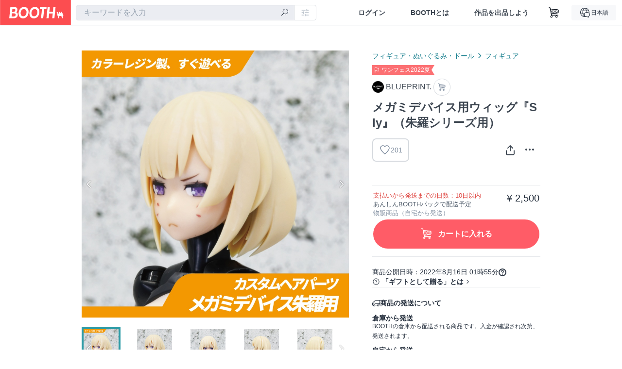

--- FILE ---
content_type: text/html; charset=utf-8
request_url: https://booth.pm/ja/items/4088575
body_size: 16463
content:
<!DOCTYPE html><html lang="ja"><head><link href="/manifest.json" rel="manifest" /><meta charset="utf-8" /><title>メガミデバイス用ウィッグ『Sly』（朱羅シリーズ用） - BLUEPRINT. - BOOTH</title>
<meta name="description" content="——————————————————————————————— メガミデバイス朱羅シリーズ用ウィッグ『Sly』 ——————————————————————————————— 【仕様】 3Dプリンター出力品（樹脂製）です。 サポート材付きの状態で発送いたします。 表面に積層痕があります。 メガミデバイス朱羅シリーズには無加工で取り付けられます。 その他のプラモデル・フィギュアに取り付ける場合はニッパーやナイフ等で各部を調整してください。 ——————————————————————————————— 【注意】 組み立てにはニッパーが必要です。 あらかじめご用意ください。">
<meta name="keywords" content="booth, ブース, pixiv, ピクシブ, イラスト, マンガ, 創作, オンラインストア, オンラインショップ, ネットショップ, ec, ネット通販">
<link rel="canonical" href="https://booth.pm/ja/items/4088575">
<meta name="twitter:site" content="booth_pm">
<meta name="twitter:card" content="summary_large_image">
<meta name="twitter:title" content="メガミデバイス用ウィッグ『Sly』（朱羅シリーズ用） - BLUEPRINT. - BOOTH">
<meta name="twitter:description" content="——————————————————————————————— メガミデバイス朱羅シリーズ用ウィッグ『Sly』 ——————————————————————————————— 【仕様】 3Dプリンター出力品（樹脂製）です。 サポート材付きの状態で発送いたします。 表面に積層痕があります。 メガミデバイス朱羅シリーズには無加工で取り付けられます。 その他のプラモデル・フィギュアに取り付ける場合はニッパーやナイフ等で各部を調整してください。 ——————————————————————————————— 【注意】 組み立てにはニッパーが必要です。 あらかじめご用意ください。">
<meta name="twitter:image" content="https://booth.pximg.net/c/1200x630_a3_g5_bffffff/598289a6-e7a6-46cf-a215-8613f2609904/i/4088575/338b1c5c-1308-4939-906a-1debe69d0c44_base_resized.jpg">
<meta property="og:type" content="product">
<meta property="og:title" content="メガミデバイス用ウィッグ『Sly』（朱羅シリーズ用） - BLUEPRINT. - BOOTH">
<meta property="og:description" content="——————————————————————————————— メガミデバイス朱羅シリーズ用ウィッグ『Sly』 ——————————————————————————————— 【仕様】 3Dプリンター出力品（樹脂製）です。 サポート材付きの状態で発送いたします。 表面に積層痕があります。 メガミデバイス朱羅シリーズには無加工で取り付けられます。 その他のプラモデル・フィギュアに取り付ける場合はニッパーやナイフ等で各部を調整してください。 ——————————————————————————————— 【注意】 組み立てにはニッパーが必要です。 あらかじめご用意ください。">
<meta property="og:image" content="https://booth.pximg.net/c/620x620/598289a6-e7a6-46cf-a215-8613f2609904/i/4088575/338b1c5c-1308-4939-906a-1debe69d0c44_base_resized.jpg">
<meta property="og:url" content="https://booth.pm/ja/items/4088575">
<meta name="proxy_shipping_enabled" content="true">
<meta name="robots" content="max-image-preview:large">
<meta name="ga:shop" content="">
<meta name="format-detection" content="telephone=no">
<meta name="ga_dimension1" content="customer">
<meta name="ga_dimension2" content="no"><meta content="IE=edge" http-equiv="X-UA-Compatible" /><meta content="G-RWT2QKJLDC" name="ga" /><meta content="&quot;production&quot;" name="js_const_env" /><meta content="&quot;booth.pm&quot;" name="js_const_base_domain" /><meta content="false" name="js_const_user_signed_in" /><meta content="&quot;ja&quot;" name="js_const_user_locale" /><meta content="false" name="js_const_user_locale_redirect_confirm" /><meta content="{&quot;ja&quot;:&quot;https://booth.pm/locale?locale=ja\u0026return_to=https%3A%2F%2Fbooth.pm%2Fja%2Fitems%2F4088575&quot;,&quot;en&quot;:&quot;https://booth.pm/locale?locale=en\u0026return_to=https%3A%2F%2Fbooth.pm%2Fen%2Fitems%2F4088575&quot;,&quot;ko&quot;:&quot;https://booth.pm/locale?locale=ko\u0026return_to=https%3A%2F%2Fbooth.pm%2Fko%2Fitems%2F4088575&quot;,&quot;zh-cn&quot;:&quot;https://booth.pm/locale?locale=zh-cn\u0026return_to=https%3A%2F%2Fbooth.pm%2Fzh-cn%2Fitems%2F4088575&quot;,&quot;zh-tw&quot;:&quot;https://booth.pm/locale?locale=zh-tw\u0026return_to=https%3A%2F%2Fbooth.pm%2Fzh-tw%2Fitems%2F4088575&quot;}" name="js_const_user_locale_redirect_urls" /><meta content="false" name="js_const_user_adult" /><meta content="null" name="js_const_user_uuid" /><meta content="&quot;https://accounts.booth.pm/wish_lists.json&quot;" name="js_const_wish_lists_url" /><meta content="191" name="js_const_item_name_max_length" /><meta content="6000" name="js_const_description_max_length" /><meta content="1024" name="js_const_downloadable_max_file_size" /><meta content="[&quot;.psd&quot;,&quot;.ai&quot;,&quot;.lip&quot;,&quot;.pdf&quot;,&quot;.mp3&quot;,&quot;.m4a&quot;,&quot;.wav&quot;,&quot;.aiff&quot;,&quot;.flac&quot;,&quot;.epub&quot;,&quot;.vroid&quot;,&quot;.vroidcustomitem&quot;,&quot;.vrm&quot;,&quot;.vrma&quot;,&quot;.xwear&quot;,&quot;.xavatar&quot;,&quot;.xroid&quot;,&quot;.jpg&quot;,&quot;.jpeg&quot;,&quot;.gif&quot;,&quot;.png&quot;,&quot;.mp4&quot;,&quot;.mov&quot;,&quot;.avi&quot;,&quot;.zip&quot;,&quot;.rar&quot;]" name="js_const_downloadable_acceptable_file_types" /><meta content="[&quot;.jpg&quot;,&quot;.jpeg&quot;,&quot;.gif&quot;,&quot;.png&quot;]" name="js_const_image_acceptable_file_types" /><meta content="&quot;https://creator-status.fanbox.cc&quot;" name="js_const_pixiv_fanbox_creator_endpoint" /><meta content="22" name="js_const_max_length_japanese" /><meta content="60" name="js_const_max_length_overseas" /><meta content="30" name="js_const_stock_reservation_min_stock_amount" /><meta content="&quot;71bad9c7-587e-4583-93f7-40873c573ffa&quot;" name="js_const_one_signal_app_id" /><meta content="744" name="js_const_mobile_breakpoint" /><meta content="&quot;market_show&quot;" name="js_const_ga_from" /><meta content="initial-scale=1.0" id="viewport" name="viewport" /><meta name="csrf-param" content="authenticity_token" />
<meta name="csrf-token" content="zcOtlgcbBPnZdsZ33l6KXqSzF-iPYrwXwGkLxBBO3vVPzITFMzfQQC3DBAPK8UpmZXNLC_j8Lb8UWHyVOHDjTw" /><link rel="stylesheet" href="https://asset.booth.pm/assets/138c9910257178e3f565.css" media="all" /><style>.market-item-detail-article {
  background-repeat: no-repeat;
  background-size: cover;
  background-position: top;
  background-attachment: fixed;
}
@media screen and (min-width: 0px) and (max-width: 743px) {
  .market-item-detail-article .icon-verified {
    color: #ff5c67;
  }
}</style><style>.is-bg-image:after {
  position: static;
}
.recent_viewed_items_component {
  overflow: hidden;
  background-color: #fff;
  box-shadow: inset 0 -1px 0 0 #f2f4f5;
}
.recent_viewed_items_component .recent_viewed_items_title {
  color: #fc4d50;
  text-align: center;
  font-size: 0.6875rem;
  line-height: 2.3636363636;
  letter-spacing: 2px;
  text-transform: uppercase;
  font-family: -apple-system, BlinkMacSystemFont, Avenir-Heavy, Helvetica Neue, Segoe UI, Arial,
    ヒラギノ角ゴ ProN, Hiragino Kaku Gothic ProN, メイリオ, Meiryo, ＭＳ Ｐゴシック, sans-serif;
  font-weight: 600;
}
.recent_viewed_items_component .recent_viewed_items_wrapper {
  box-sizing: border-box;
  display: flex;
  align-items: stretch;
  justify-content: center;
  padding: 5px 4px 14px 5px;
}
.recent_viewed_items_component .recent_viewed_items_wrapper .show_history {
  display: flex;
  box-sizing: border-box;
  align-items: center;
  justify-content: center;
  flex: 0 0 8.6956521739%;
  width: 8.6956521739%;
  margin-left: 0.0905797101%;
  padding: 0 0.5435%;
  background-color: #fc4d50;
  border-radius: 2px;
  color: #fff;
  text-decoration: none;
  font-size: 0.6875rem;
  font-family: -apple-system, BlinkMacSystemFont, Avenir-Heavy, Helvetica Neue, Segoe UI, Arial,
    ヒラギノ角ゴ ProN, Hiragino Kaku Gothic ProN, メイリオ, Meiryo, ＭＳ Ｐゴシック, sans-serif;
  font-weight: 600;
}
.recent_viewed_items_component .recent_viewed_items_wrapper .recent_viewed_item_component {
  box-sizing: border-box;
  display: block;
  flex-basis: 4.6575342466%;
  flex-shrink: 0;
  width: 4.6575342466%;
  margin-right: 1.095890411%;
  background-size: cover;
  background-position: 50%;
  border-radius: 1px;
}
.recent_viewed_items_component .recent_viewed_items_wrapper .recent_viewed_item_component:hover {
  opacity: 0.89;
}
@media screen and (min-width: 0px) and (max-width: 743px) {
  .recent_viewed_items_component .recent_viewed_items_title {
    line-height: 2;
  }
  .recent_viewed_items_component .recent_viewed_items_wrapper {
    justify-content: flex-start;
    height: 100%;
    padding: 1.0666666667% 0.8%;
  }
  .recent_viewed_items_component .recent_viewed_items_wrapper .show_history {
    flex: 0 0 19.5%;
    width: 19.5%;
    margin-left: 0.3%;
    padding: 0;
    font-size: 0.5625rem;
  }
  .recent_viewed_items_component .recent_viewed_items_wrapper .recent_viewed_item_component {
    flex-basis: 12.6%;
    width: 12.6%;
    margin: 0 0.3%;
  }
}</style><style>@media screen and (min-width: 0px) and (max-width: 743px) {
  .u-align-items-sp-stretch {
    align-items: stretch !important;
  }
}</style><style>.booth-modal {
  position: fixed;
  top: 0;
  left: 0;
  right: 0;
  opacity: 0;
  visibility: hidden;
  bottom: 0;
  z-index: -1;
  overflow: auto;
  border-radius: 5px;
}
.booth-modal-on .booth-modal {
  opacity: 1;
  visibility: visible;
}
.booth-modal-on .booth-modal {
  z-index: 9500;
  -webkit-overflow-scrolling: touch;
}
.booth-overlay {
  box-sizing: border-box;
  z-index: -2;
  height: 100%;
  background: rgba(95, 105, 122, 0.39);
  position: fixed;
  top: 0;
  left: 0;
  right: 0;
  opacity: 0;
  visibility: hidden;
}
.booth-modal-on .booth-overlay {
  opacity: 1;
  visibility: visible;
  z-index: 9000;
}
.booth-modal-viewer {
  display: flex;
  justify-content: center;
  height: 100%;
}
.booth-modal-viewer-inner {
  text-align: center;
  vertical-align: middle;
  width: 100%;
  margin: auto 0;
}
.booth-modal-content-wrapper {
  display: inline-block;
  text-align: left;
  margin: 52px;
}
.booth-modal-head .btn {
  margin: 0;
  padding: 0;
  color: #fff;
}
.booth-modal-content {
  z-index: -1;
  background-color: #fff;
  box-shadow: 0 0 0 1px rgba(0, 0, 0, 0.05), 8px 8px 0 0 rgba(95, 105, 122, 0.39);
}
.booth-modal-content .panel {
  border: none;
}
.booth-modal-content .panel-head {
  background-color: #ebedf2;
  font-size: 0.8125rem;
  font-family: -apple-system, BlinkMacSystemFont, booth demi en, booth demi jp, メイリオ, Meiryo,
    ＭＳ Ｐゴシック, sans-serif;
  font-weight: 500;
}
.booth-modal-content .field {
  margin: 26px;
  padding: 0;
}
@media screen and (min-width: 0px) and (max-width: 743px) {
  .booth-modal {
    left: auto;
    right: auto;
    bottom: auto;
    box-sizing: border-box;
    width: 100%;
    height: 100%;
    margin: 0;
    padding: 0;
    border-radius: 0;
  }
  .booth-modal-content-wrapper {
    display: block;
    margin: 22px 8px;
  }
  .booth-modal-content {
    box-shadow: 0 0 0 1px rgba(0, 0, 0, 0.05);
  }
  .booth-modal-content .panel-head {
    font-size: 1rem;
  }
}</style><style>.item-card {
  position: relative;
  font-size: 1rem;
  transition: width 0.18s cubic-bezier(0.215, 0.61, 0.355, 1);
}
.item-card__summary {
  font-size: 0.8125rem;
  text-align: left;
}
.item-card__shop-name-anchor {
  color: #171d26;
  max-width: 312px;
  display: inline-block;
  overflow: hidden;
  text-overflow: ellipsis;
  white-space: nowrap;
  display: block;
}
.item-card__thumbnail-loader {
  display: none;
  position: absolute;
  left: 0;
  bottom: 0;
  right: 0;
  height: 6px;
  background-color: #c7c9d1;
  background-repeat: repeat-x;
  background-size: 40px 40px;
  background-image: linear-gradient(
    45deg,
    hsla(0, 0%, 100%, 0.3) 25%,
    transparent 0,
    transparent 50%,
    hsla(0, 0%, 100%, 0.3) 0,
    hsla(0, 0%, 100%, 0.3) 75%,
    transparent 0,
    transparent
  );
  animation: progress-bar-stripe 1s linear infinite;
}
.item-card__thumbnail-images {
  position: relative;
}
.item-card__thumbnail-images:after {
  content: '';
  display: block;
  padding-top: 100%;
}
.item-card__thumbnail-image {
  position: absolute;
  display: block;
  width: 100%;
  background-position: 50%;
  background-repeat: no-repeat;
  background-size: cover;
}
.item-card__thumbnail-image[style*='thumbnail-alert-312'][style|='background'] {
  background-size: cover;
}
.item-card__thumbnail-image:after {
  content: '';
  display: block;
  padding-top: 100%;
}</style><style>.eventname-flag {
  display: inline-block;
  vertical-align: top;
  max-width: 100%;
  line-height: 20px;
}
.eventname-flag--inner {
  position: relative;
  display: flex;
  align-items: center;
  box-sizing: border-box;
  height: 20px;
  padding: 0 0.3125em;
  background-color: rgba(252, 77, 80, 0.8);
  font-size: 0.75rem;
  color: #fff !important;
  text-decoration: none;
}
.eventname-flag--inner:after,
.eventname-flag--inner:before {
  content: '';
  position: absolute;
  left: 100%;
  width: 0;
  height: 0;
  border-style: solid;
  transform: scaleX(0.6);
  transform-origin: left center;
}
.eventname-flag--inner:after {
  top: 0;
  border-width: 10px 10px 0 0;
  border-color: rgba(252, 77, 80, 0.8) transparent transparent;
}
.eventname-flag--inner:before {
  bottom: 0;
  border-width: 10px 0 0 10px;
  border-color: transparent transparent transparent rgba(252, 77, 80, 0.8);
}
.eventname-flag--exhibition-open {
  height: 2em;
  padding: 3px 0.65em;
  background: transparent url(/static-images/effects/bg_event_badge_noise.gif) no-repeat;
  background-size: cover;
  color: #252f3d !important;
  font-size: 0.8125rem;
  font-family: -apple-system, BlinkMacSystemFont, Avenir-Heavy, Helvetica Neue, Segoe UI, Arial,
    ヒラギノ角ゴ ProN, Hiragino Kaku Gothic ProN, メイリオ, Meiryo, ＭＳ Ｐゴシック, sans-serif;
  font-weight: 600;
}
.eventname-flag--exhibition-open:after,
.eventname-flag--exhibition-open:before {
  display: none;
}
@media screen and (min-width: 0px) and (max-width: 743px) {
  .eventname-flag--inner {
    font-size: 0.6875rem;
  }
  .eventname-flag--exhibition-open {
    padding: 1px 0.65em;
  }
}</style><style>.icon-basket:before {
  content: '';
}</style><link rel="stylesheet" href="https://asset.booth.pm/assets/915c53ef0e2484fc9275.css" media="all" /><script src="https://asset.booth.pm/assets/828bb536654b95389902.js" defer="defer" nonce="8IsTSvaxEZ6OU2UrI5adj2nXUSOS+j8luXdu6II2+44="></script><script type="application/ld+json">{"@context":"https://schema.org","@type":"Product","name":"メガミデバイス用ウィッグ『Sly』（朱羅シリーズ用）","description":"———————————————————————————————\n\nメガミデバイス朱羅シリーズ用ウィッグ『Sly』\n\n———————————————————————————————\n\n【仕様】\n3Dプリンター出力品（樹脂製）です。\n\nサポート材付きの状態で発送いたします。\n表面に積層痕があります。\n\nメガミデバイス朱羅シリーズには無加工で取り付けられます。\nその他のプラモデル・フィギュアに取り付ける場合はニッパーやナイフ等で各部を調整してください。\n\n———————————————————————————————\n\n【注意】\n組み立てにはニッパーが必要です。\nあらかじめご用意ください。\n組み立て時にはめ合わせの調整が必要な場合があります。\n\n積層痕やテカリが気になる場合は、細かい番手のヤスリなどで表面処理してください。\n\n———————————————————————————————","url":"https://booth.pm/ja/items/4088575","offers":{"priceCurrency":"JPY","availability":"https://schema.org/InStock","@type":"Offer","price":"2500"},"brand":{"@type":"Brand","name":"BLUEPRINT.","url":"https://blueprint.booth.pm/"},"image":"https://booth.pximg.net/c/620x620/598289a6-e7a6-46cf-a215-8613f2609904/i/4088575/338b1c5c-1308-4939-906a-1debe69d0c44_base_resized.jpg"}</script><link rel="icon" type="image/x-icon" href="https://asset.booth.pm/favicon.ico" /><link href="/static-images/pwa/icon_size_180.png" rel="apple-touch-icon-precomposed" /><meta /><meta /></head><body class="font-default-family flex flex-col min-h-full bg-white text-text-default text-base font-normal leading-snug desktop:leading-relaxed m-0 antialiased mobile:tracking-[-0.001em]"><header class=" sticky top-0 w-full z-[1000]" role="banner"><div><div class="w-full bg-white shadow-border300 shadow-header js-smooth-scroll-header js-sticky-header flex flex-col-reverse desktop:flex-col"><div class="[&amp;_a]:text-inherit [&amp;&gt;:nth-child(even)]:border-t"></div><nav class="flex h-[44px] desktop:h-[52px]" role="navigation"><div class="flex flex-terminal items-center shrink"><a class="block shrink-0" href="https://booth.pm/"><img alt="BOOTH" class="h-[44px] desktop:h-[52px] w-[123px] desktop:w-[146px] align-top" src="https://asset.booth.pm/assets/booth_logo-cd38e1da31e93676b081bd8f0aca2805f758f514c8e95dc3f1a8aac5e58dffec.svg" /></a><div class="w-full shrink hidden desktop:block" data-ga-from="market_show" data-portal-url="https://booth.pm/ja" data-search-params="{&quot;portal_domain&quot;:&quot;ja&quot;}" data-search-url="https://booth.pm/ja/items" id="js-item-search-box"></div></div><div class="flex items-stretch shrink-0"><div class="hidden desktop:flex"><div class="flex items-center justify-center h-[52px] no-underline text-ui-label w-auto text-[14px]"><a class="inline-block leading-none cursor-pointer box-border transition-all no-underline px-[26px] py-0 !text-text-gray600 hover:!text-[#505c6b] font-default-family font-semibold" id="sign_in" aria-label="ログイン" href="/users/sign_in">ログイン</a></div><div class="flex items-center justify-center h-[52px] no-underline text-ui-label w-auto text-[14px]"><a class="inline-block leading-none cursor-pointer box-border transition-all no-underline px-[26px] py-0 !text-text-gray600 hover:!text-[#505c6b] font-default-family font-semibold" aria-label="BOOTHとは" data-tracking="click" data-product-list="from market_show via global_nav to about" href="https://booth.pm/about">BOOTHとは</a></div><div class="flex items-center justify-center h-[52px] no-underline text-ui-label w-auto text-[14px]"><a class="inline-block leading-none cursor-pointer box-border transition-all no-underline px-[26px] py-0 !text-text-gray600 hover:!text-[#505c6b] font-default-family font-semibold" data-product-list="from market_show via nav to booth_guide" data-tracking="click" aria-label="作品を出品しよう" href="https://booth.pm/guide">作品を出品しよう</a></div></div><div class="flex desktop:hidden items-center justify-center w-[44px] h-[44px] leading-none cursor-pointer box-border text-ui-label link:text-ui-label visited:text-ui-label relative transition-all js-sp-search-trigger"><pixiv-icon name="24/BoothSearch"></pixiv-icon></div><a class="flex items-center justify-center size-[44px] desktop:size-[52px] inline-block leading-none cursor-pointer\
box-border !text-ui-label relative" id="show_cart" aria-label="ショッピングカート" href="https://booth.pm/carts"><pixiv-icon name="24/Basket"></pixiv-icon></a><div class="hidden desktop:flex items-center ml-[10px] mr-12"><div class="js-locale-switcher"></div></div><div class="desktop:hidden"><div data-activities-url="https://accounts.booth.pm/activities" data-booth-apps-url="https://booth.pm/booth_apps" data-conversations-url="https://accounts.booth.pm/conversations" data-dashboard-url="https://accounts.booth.pm/dashboard" data-faq-url="https://booth.pixiv.help/hc/" data-following-url="https://accounts.booth.pm/following" data-guide-url="https://booth.pm/guide" data-library-url="https://accounts.booth.pm/library" data-mail-notification-settings-url="https://accounts.booth.pm/notification_settings/edit" data-orders-url="https://accounts.booth.pm/orders" data-payment-url="https://booth.pm/payment" data-settings-url="https://accounts.booth.pm/settings" data-shop-exists="false" data-shop-manage-conversations-url="https://manage.booth.pm/conversations" data-shop-manage-items-url="https://manage.booth.pm/items" data-shop-manage-orders-url="https://manage.booth.pm/orders" data-shop-manage-sales-url="https://manage.booth.pm/sales" data-shop-manage-url="https://manage.booth.pm/" data-shop-manage-warehouse-url="https://manage.booth.pm/warehouse/reservations" data-signed-in="false" data-signin-url="/users/sign_in" data-signout-url="/users/sign_out" data-trading-url="https://booth.pm/trading_flowchart" id="js-navigation"></div></div></div></nav></div></div></header><div class="msg"></div><div class="fixed top-0 w-full z-[2000]" id="js-flash-message"></div><div id="js-toast-message"></div><div class="page-wrap box-border relative z-[2] flex-grow basis-auto bg-[#f1f5f8] shadow-[1px_0_0_0_rgba(0,0,0,0.05)] transition-all duration-[180ms] ease-in min-w-[970px] mobile:min-w-[auto]"><main role="main"><div class="market" data-ga-tracking-id="" data-product-brand="blueprint" data-product-category="101" data-product-event="wonfes2022summer" data-product-id="4088575" data-product-list="market_show" data-product-name="メガミデバイス用ウィッグ『Sly』（朱羅シリ..." data-product-price="2500" data-tracking="detail_item" id="items"><div class="market"></div><div data-page-type="market" id="js-item"></div><article><div class="market market-item-detail item-info-detail !bg-white"><div class="market-item-detail-article flex flex-col u-pb-400 items-center"><div class="container"><div class="market-item-detail__exhibition-banner"></div><div id="js-item-order"></div><div id="js-item-gift"></div><div class="u-pt-600 flex"><div class="summary !order-[1] l-col-2of5 u-pl-600"><div class="mobile:px-16 mobile:py-0"><div class="my-16 desktop:mt-0"><header class="auto-cols-[100%] gap-8 grid text-text-gray600 shop__text"><div id="js-item-category-breadcrumbs"></div><div class="empty:hidden flex gap-4 items-center"><div class="flex min-w-0"><div class="eventname-flag"><a class="eventname-flag--inner mr-[6px]" data-tracking="click" data-product-list="from market_show via eventname_flag to event_index" href="https://booth.pm/ja/events/wonfes2022summer"><div><i class="icon-flag"></i></div><div class="eventname-flag__name">ワンフェス2022夏</div></a></div></div></div><div class="flex"><a class="grid grid-cols-[auto_1fr_min-content] gap-4 items-center no-underline w-fit !text-current" data-product-list="from market_show via market_item_detail to shop_index" data-tracking="click" target="_blank" rel="noopener" href="https://blueprint.booth.pm/"><img alt="BLUEPRINT." class="h-[24px] rounded-oval w-[24px]" src="https://booth.pximg.net/c/48x48/users/7161148/icon_image/3279a937-76ea-45a0-891e-6a1907ead867_base_resized.jpg" /><span class="text-ellipsis break-all whitespace-pre text-16 overflow-hidden">BLUEPRINT.</span></a><a class="grid grid-cols-[auto_1fr_min-content] border border-border500 p-8 items-center no-underline rounded-oval text-text-gray300 shop__background--contents shop__border--text40 shop__text" title="カート" href="https://blueprint.booth.pm/cart"><pixiv-icon name="24/Basket" unsafe-non-guideline-scale="0.7"></pixiv-icon></a></div><h2 class="font-bold leading-[32px] m-0 text-[24px] break-all">メガミデバイス用ウィッグ『Sly』（朱羅シリーズ用）</h2><div class="flex items-start mt-8"><div class="mr-auto"><div id="js-item-wishlist-button"></div></div><div class="mt-[11px]" id="js-item-share-buttons"></div><div class="mt-[6px]" id="js-item-menu-buttons"></div></div></header></div><div><ul class="variations u-mt-300 border-b border-b-border300" id="variations"><li class="variation-item border-t border-t-border300"><div class="flex"><div class="min-w-0 flex-[1]"><div class="flex"><div class="min-w-0 flex flex-col u-mr-500 flex-[1]"><div class="u-tpg-caption1 text-primary700">支払いから発送までの日数：10日以内</div><div class="u-tpg-caption1 text-[#505c6b]">あんしんBOOTHパックで配送予定</div><div class="u-tpg-caption1 text-text-gray300">物販商品（自宅から発送）</div></div><div class="variation-price text-right">¥ 2,500</div></div><div class="variation-cart"><div class="cart-button-wrap"><form class="button_to" method="post" action="https://blueprint.booth.pm/cart?added_to_cart=true&amp;via=market"><input type="hidden" name="_method" value="patch" /><button class="btn rounded-oval add-cart full-length" data-product-id="4088575" data-product-name="メガミデバイス用ウィッグ『Sly』（朱羅シリ..." data-product-price="2500" data-product-brand="blueprint" data-product-category="101" data-product-event="wonfes2022summer" data-product-variant="6838825" data-tracking="add_item" data-product-list="from market_show via market to add_item" data-ga-tracking-id="" type="submit"><input type="hidden" name="cart_item[variation_id]" id="cart_item_variation_id" value="6838825" /><i class="icon-basket bigger"></i><div class="cmd-label">カートに入れる</div></button><input type="hidden" name="authenticity_token" value="8tVNkp8WBHM92S2HMloRXgr7wxB1EBwkXuM00t8iZltw2mTBqzrQysls7_Mm9dFmyzuf8wKOjYyK0kOD9xxb4Q" /></form></div></div></div></div></li></ul></div></div><div class="flex flex-col gap-24 py-24"><div id="js-item-published-date"></div><h4 class="typography-14 shop-theme-text--default flex items-center !m-0" style="font-feature-settings: &quot;palt&quot;;"><pixiv-icon name="32/Question" unsafe-non-guideline-scale="0.5"></pixiv-icon><a target="_blank" class="ml-4 no-underline hover:underline shop-theme-text--default" rel="noopener" href="https://booth.pixiv.help/hc/ja/sections/13288068355225">「ギフトとして贈る」とは</a><i class="icon-arrow-open-right s-1x"></i></h4><div class="!p-0" data-has-privacy-policy="false" id="js-item-payment-and-shipping-terms"></div></div></div><div class="l-col-3of5 u-pr-500 !order-[0]"><div class="primary-image-area"><div><div class="market-item-detail-item-image-wrapper"><img alt="メガミデバイス用ウィッグ『Sly』（朱羅シリーズ用）" class="market-item-detail-item-image" data-origin="https://booth.pximg.net/598289a6-e7a6-46cf-a215-8613f2609904/i/4088575/338b1c5c-1308-4939-906a-1debe69d0c44.png" src="https://booth.pximg.net/598289a6-e7a6-46cf-a215-8613f2609904/i/4088575/338b1c5c-1308-4939-906a-1debe69d0c44_base_resized.jpg" /></div></div><div><div class="market-item-detail-item-image-wrapper"><img alt="メガミデバイス用ウィッグ『Sly』（朱羅シリーズ用）" class="market-item-detail-item-image" data-lazy="https://booth.pximg.net/598289a6-e7a6-46cf-a215-8613f2609904/i/4088575/dd27eb31-a721-43c0-98ac-61780fd80430_base_resized.jpg" data-origin="https://booth.pximg.net/598289a6-e7a6-46cf-a215-8613f2609904/i/4088575/dd27eb31-a721-43c0-98ac-61780fd80430.png" /></div></div><div><div class="market-item-detail-item-image-wrapper"><img alt="メガミデバイス用ウィッグ『Sly』（朱羅シリーズ用）" class="market-item-detail-item-image" data-lazy="https://booth.pximg.net/598289a6-e7a6-46cf-a215-8613f2609904/i/4088575/ac249d16-9dec-4699-b510-b2ffacdacc12_base_resized.jpg" data-origin="https://booth.pximg.net/598289a6-e7a6-46cf-a215-8613f2609904/i/4088575/ac249d16-9dec-4699-b510-b2ffacdacc12.png" /></div></div><div><div class="market-item-detail-item-image-wrapper"><img alt="メガミデバイス用ウィッグ『Sly』（朱羅シリーズ用）" class="market-item-detail-item-image" data-lazy="https://booth.pximg.net/598289a6-e7a6-46cf-a215-8613f2609904/i/4088575/3f154429-c424-4fd3-ab7b-b06b0ad60cc6_base_resized.jpg" data-origin="https://booth.pximg.net/598289a6-e7a6-46cf-a215-8613f2609904/i/4088575/3f154429-c424-4fd3-ab7b-b06b0ad60cc6.png" /></div></div><div><div class="market-item-detail-item-image-wrapper"><img alt="メガミデバイス用ウィッグ『Sly』（朱羅シリーズ用）" class="market-item-detail-item-image" data-lazy="https://booth.pximg.net/598289a6-e7a6-46cf-a215-8613f2609904/i/4088575/56a13e94-1c6f-46d4-8379-2c6879fe63ff_base_resized.jpg" data-origin="https://booth.pximg.net/598289a6-e7a6-46cf-a215-8613f2609904/i/4088575/56a13e94-1c6f-46d4-8379-2c6879fe63ff.png" /></div></div><div><div class="market-item-detail-item-image-wrapper"><img alt="メガミデバイス用ウィッグ『Sly』（朱羅シリーズ用）" class="market-item-detail-item-image" data-lazy="https://booth.pximg.net/598289a6-e7a6-46cf-a215-8613f2609904/i/4088575/f6e299f8-07a4-44a5-9e51-5081490ec095_base_resized.jpg" data-origin="https://booth.pximg.net/598289a6-e7a6-46cf-a215-8613f2609904/i/4088575/f6e299f8-07a4-44a5-9e51-5081490ec095.png" /></div></div><div><div class="market-item-detail-item-image-wrapper"><img alt="メガミデバイス用ウィッグ『Sly』（朱羅シリーズ用）" class="market-item-detail-item-image" data-lazy="https://booth.pximg.net/598289a6-e7a6-46cf-a215-8613f2609904/i/4088575/6b28e8cd-ca95-41a2-aa20-4a0c8784432d_base_resized.jpg" data-origin="https://booth.pximg.net/598289a6-e7a6-46cf-a215-8613f2609904/i/4088575/6b28e8cd-ca95-41a2-aa20-4a0c8784432d.png" /></div></div></div><div class="primary-image-thumbnails image-list mobile:hidden"><a class="pointer"><div class="slick-thumbnail-border"><img src="https://booth.pximg.net/c/72x72_a2_g5/598289a6-e7a6-46cf-a215-8613f2609904/i/4088575/338b1c5c-1308-4939-906a-1debe69d0c44_base_resized.jpg" /></div></a><a class="pointer"><div class="slick-thumbnail-border"><img src="https://booth.pximg.net/c/72x72_a2_g5/598289a6-e7a6-46cf-a215-8613f2609904/i/4088575/dd27eb31-a721-43c0-98ac-61780fd80430_base_resized.jpg" /></div></a><a class="pointer"><div class="slick-thumbnail-border"><img src="https://booth.pximg.net/c/72x72_a2_g5/598289a6-e7a6-46cf-a215-8613f2609904/i/4088575/ac249d16-9dec-4699-b510-b2ffacdacc12_base_resized.jpg" /></div></a><a class="pointer"><div class="slick-thumbnail-border"><img src="https://booth.pximg.net/c/72x72_a2_g5/598289a6-e7a6-46cf-a215-8613f2609904/i/4088575/3f154429-c424-4fd3-ab7b-b06b0ad60cc6_base_resized.jpg" /></div></a><a class="pointer"><div class="slick-thumbnail-border"><img src="https://booth.pximg.net/c/72x72_a2_g5/598289a6-e7a6-46cf-a215-8613f2609904/i/4088575/56a13e94-1c6f-46d4-8379-2c6879fe63ff_base_resized.jpg" /></div></a><a class="pointer"><div class="slick-thumbnail-border"><img src="https://booth.pximg.net/c/72x72_a2_g5/598289a6-e7a6-46cf-a215-8613f2609904/i/4088575/f6e299f8-07a4-44a5-9e51-5081490ec095_base_resized.jpg" /></div></a><a class="pointer"><div class="slick-thumbnail-border"><img src="https://booth.pximg.net/c/72x72_a2_g5/598289a6-e7a6-46cf-a215-8613f2609904/i/4088575/6b28e8cd-ca95-41a2-aa20-4a0c8784432d_base_resized.jpg" /></div></a></div><div class="u-my-300 rounded-4 !bg-ui-background400"></div><section class="main-info-column"><div class="js-market-item-detail-description description"><p class="autolink break-words typography-16 whitespace-pre-line">———————————————————————————————

メガミデバイス朱羅シリーズ用ウィッグ『Sly』

———————————————————————————————

【仕様】
3Dプリンター出力品（樹脂製）です。

サポート材付きの状態で発送いたします。
表面に積層痕があります。

メガミデバイス朱羅シリーズには無加工で取り付けられます。
その他のプラモデル・フィギュアに取り付ける場合はニッパーやナイフ等で各部を調整してください。

———————————————————————————————

【注意】
組み立てにはニッパーが必要です。
あらかじめご用意ください。
組み立て時にはめ合わせの調整が必要な場合があります。

積層痕やテカリが気になる場合は、細かい番手のヤスリなどで表面処理してください。

———————————————————————————————</p></div></section><div class="my-40"></div></div></div><div class="pt-8 pb-40 desktop:pt-40"><div id="js-item-tag-list"></div></div><div class="shop-items border-t border-t-border300 u-py-500 u-pb-sp-200"><div class="mobile:px-16 mobile:py-0 container"><section><div class="flex flex-row items-center u-align-items-sp-stretch u-mb-300 mobile:flex-col"><div class="shop-info flex items-center u-mb-sp-300 mr-auto"><div class="shop-items-owner-info"><a target="_blank" class="nav" data-tracking="click" data-product-list="from market_show to shop_index via shop_name" rel="noopener" href="https://blueprint.booth.pm/"><div class="user-avatar" style="background-image: url(https://booth.pximg.net/c/128x128/users/7161148/icon_image/3279a937-76ea-45a0-891e-6a1907ead867_base_resized.jpg)" title="Blue Monday"></div></a></div><div class="shop-name overflow-hidden whitespace-nowrap text-ellipsis"><a class="nav u-tpg-title2" target="_blank" data-product-list="from market_show via shop_items to shop_index" data-tracking="click" rel="noopener" href="https://blueprint.booth.pm/">BLUEPRINT.</a></div></div><div class="js-follow-button" data-follow-path="/follow/blueprint" data-ga-from="market_show" data-subdomain="blueprint"></div><div class="js-fanbox-link u-ml-300 u-mt-sp-200 mobile:!ml-0"><a class="btn small fanbox mobile:w-full flex items-center justify-center" target="_blank" data-product-list="fanbox" data-pixiv-uid="2619385" rel="noopener" href="#"><span class="cmd-label">FANBOX開設中</span></a></div></div></section><ul class="l-cards-5cols l-cards-sp-2cols"><li class="item-card l-card " data-product-brand="blueprint" data-product-category="101" data-product-event="" data-product-id="7727911" data-product-list="from market_show via shop_items_multiline to market_item" data-product-name="PUNI☆MOFU 雪トゥ用カスタムフェイス・1" data-product-price="2500" data-tracking="impression_item"><div class="item-card__wrap" id="item_7727911"><div class="item-card__thumbnail js-thumbnail"><div class="item-card__thumbnail-images"><a target="_self" class="js-thumbnail-image item-card__thumbnail-image lazyload" data-tracking="click_item" data-original="https://booth.pximg.net/c/300x300_a2_g5/598289a6-e7a6-46cf-a215-8613f2609904/i/7727911/dc62dbf7-f572-4469-8f13-99335834954f_base_resized.jpg" href="https://booth.pm/ja/items/7727911"></a><a target="_self" class="js-thumbnail-image item-card__thumbnail-image !hidden" data-tracking="click_item" data-original="https://booth.pximg.net/c/300x300_a2_g5/598289a6-e7a6-46cf-a215-8613f2609904/i/7727911/8a81fb46-addd-4526-ba22-a87a644c7623_base_resized.jpg" href="https://booth.pm/ja/items/7727911"></a><a target="_self" class="js-thumbnail-image item-card__thumbnail-image !hidden" data-tracking="click_item" data-original="https://booth.pximg.net/c/300x300_a2_g5/598289a6-e7a6-46cf-a215-8613f2609904/i/7727911/6088c2b8-5881-4873-9cf6-e4beed631f42_base_resized.jpg" href="https://booth.pm/ja/items/7727911"></a><a target="_self" class="js-thumbnail-image item-card__thumbnail-image !hidden" data-tracking="click_item" data-original="https://booth.pximg.net/c/300x300_a2_g5/598289a6-e7a6-46cf-a215-8613f2609904/i/7727911/d57c4e72-c54f-4237-8350-96c085caa4a7_base_resized.jpg" href="https://booth.pm/ja/items/7727911"></a><div class="item-card__thumbnail-loader js-loader"></div></div><div class="item-card__eventname-flags"></div></div><div class="item-card__summary"><div class="item-card__category"><a class="item-card__category-anchor nav-reverse" data-product-list="from market_show via shop_items_multiline to category_index" data-tracking="click" href="https://booth.pm/ja/browse/%E3%83%95%E3%82%A3%E3%82%AE%E3%83%A5%E3%82%A2">フィギュア</a></div><div class="l-item-card-badge flex flex-wrap gap-4 mt-2 empty:mt-0"></div><div class="item-card__title"><a target="_self" class="item-card__title-anchor--multiline nav !min-h-[auto]" data-tracking="click_item" href="https://booth.pm/ja/items/7727911">PUNI☆MOFU 雪トゥ用カスタムフェイス・1</a></div><div class="item-card__shop-info"><a class="item-card__shop-name-anchor nav" target="_blank" data-product-list="from market_show via shop_items_multiline to shop_index" data-tracking="click" rel="noopener" href="https://blueprint.booth.pm/"><div class="flex items-center"><img alt="BLUEPRINT." class="user-avatar at-item-footer lazyload" data-original="https://booth.pximg.net/c/48x48/users/7161148/icon_image/3279a937-76ea-45a0-891e-6a1907ead867_base_resized.jpg" /><div class="item-card__shop-name">BLUEPRINT.</div></div></a></div><div class="flex items-center justify-between mt-2"><div class="price text-primary400 text-left u-tpg-caption2">¥ 2,500</div><div class="l-item-card-favorite"><div class="js-item-card-wish-list-button" data-ga-from="market_show" data-ga-via="shop_items_multiline" data-item-id="7727911"></div></div></div></div></div></li><li class="item-card l-card " data-product-brand="blueprint" data-product-category="101" data-product-event="" data-product-id="7727902" data-product-list="from market_show via shop_items_multiline to market_item" data-product-name="PUNI☆MOFU 黒マオ用カスタムフェイス・1" data-product-price="2500" data-tracking="impression_item"><div class="item-card__wrap" id="item_7727902"><div class="item-card__thumbnail js-thumbnail"><div class="item-card__thumbnail-images"><a target="_self" class="js-thumbnail-image item-card__thumbnail-image lazyload" data-tracking="click_item" data-original="https://booth.pximg.net/c/300x300_a2_g5/598289a6-e7a6-46cf-a215-8613f2609904/i/7727902/14cb0e03-9bba-4f28-acd1-b5dd0a8ce3c8_base_resized.jpg" href="https://booth.pm/ja/items/7727902"></a><a target="_self" class="js-thumbnail-image item-card__thumbnail-image !hidden" data-tracking="click_item" data-original="https://booth.pximg.net/c/300x300_a2_g5/598289a6-e7a6-46cf-a215-8613f2609904/i/7727902/791aabc9-4a70-4473-ad53-82a25cbef351_base_resized.jpg" href="https://booth.pm/ja/items/7727902"></a><a target="_self" class="js-thumbnail-image item-card__thumbnail-image !hidden" data-tracking="click_item" data-original="https://booth.pximg.net/c/300x300_a2_g5/598289a6-e7a6-46cf-a215-8613f2609904/i/7727902/de628e81-bd6c-4bc9-80be-664016355ca3_base_resized.jpg" href="https://booth.pm/ja/items/7727902"></a><a target="_self" class="js-thumbnail-image item-card__thumbnail-image !hidden" data-tracking="click_item" data-original="https://booth.pximg.net/c/300x300_a2_g5/598289a6-e7a6-46cf-a215-8613f2609904/i/7727902/acfc5562-db28-4a4f-b0be-d22fd2b38b64_base_resized.jpg" href="https://booth.pm/ja/items/7727902"></a><div class="item-card__thumbnail-loader js-loader"></div></div><div class="item-card__eventname-flags"></div></div><div class="item-card__summary"><div class="item-card__category"><a class="item-card__category-anchor nav-reverse" data-product-list="from market_show via shop_items_multiline to category_index" data-tracking="click" href="https://booth.pm/ja/browse/%E3%83%95%E3%82%A3%E3%82%AE%E3%83%A5%E3%82%A2">フィギュア</a></div><div class="l-item-card-badge flex flex-wrap gap-4 mt-2 empty:mt-0"></div><div class="item-card__title"><a target="_self" class="item-card__title-anchor--multiline nav !min-h-[auto]" data-tracking="click_item" href="https://booth.pm/ja/items/7727902">PUNI☆MOFU 黒マオ用カスタムフェイス・1</a></div><div class="item-card__shop-info"><a class="item-card__shop-name-anchor nav" target="_blank" data-product-list="from market_show via shop_items_multiline to shop_index" data-tracking="click" rel="noopener" href="https://blueprint.booth.pm/"><div class="flex items-center"><img alt="BLUEPRINT." class="user-avatar at-item-footer lazyload" data-original="https://booth.pximg.net/c/48x48/users/7161148/icon_image/3279a937-76ea-45a0-891e-6a1907ead867_base_resized.jpg" /><div class="item-card__shop-name">BLUEPRINT.</div></div></a></div><div class="flex items-center justify-between mt-2"><div class="price text-primary400 text-left u-tpg-caption2">¥ 2,500</div><div class="l-item-card-favorite"><div class="js-item-card-wish-list-button" data-ga-from="market_show" data-ga-via="shop_items_multiline" data-item-id="7727902"></div></div></div></div></div></li><li class="item-card l-card " data-product-brand="blueprint" data-product-category="101" data-product-event="" data-product-id="7727838" data-product-list="from market_show via shop_items_multiline to market_item" data-product-name="PUNI☆MOFU用ヘアパーツ・01" data-product-price="2500" data-tracking="impression_item"><div class="item-card__wrap" id="item_7727838"><div class="item-card__thumbnail js-thumbnail"><div class="item-card__thumbnail-images"><a target="_self" class="js-thumbnail-image item-card__thumbnail-image lazyload" data-tracking="click_item" data-original="https://booth.pximg.net/c/300x300_a2_g5/598289a6-e7a6-46cf-a215-8613f2609904/i/7727838/6db970d0-093a-4a07-b197-8aaa5cc43f62_base_resized.jpg" href="https://booth.pm/ja/items/7727838"></a><a target="_self" class="js-thumbnail-image item-card__thumbnail-image !hidden" data-tracking="click_item" data-original="https://booth.pximg.net/c/300x300_a2_g5/598289a6-e7a6-46cf-a215-8613f2609904/i/7727838/a87bae28-617d-4cf6-9703-2c2b6466fb86_base_resized.jpg" href="https://booth.pm/ja/items/7727838"></a><a target="_self" class="js-thumbnail-image item-card__thumbnail-image !hidden" data-tracking="click_item" data-original="https://booth.pximg.net/c/300x300_a2_g5/598289a6-e7a6-46cf-a215-8613f2609904/i/7727838/95851ef2-9ed9-4dc4-a13f-ff91bf265c35_base_resized.jpg" href="https://booth.pm/ja/items/7727838"></a><a target="_self" class="js-thumbnail-image item-card__thumbnail-image !hidden" data-tracking="click_item" data-original="https://booth.pximg.net/c/300x300_a2_g5/598289a6-e7a6-46cf-a215-8613f2609904/i/7727838/854ddb4f-8104-4398-972a-53e3d56b5411_base_resized.jpg" href="https://booth.pm/ja/items/7727838"></a><div class="item-card__thumbnail-loader js-loader"></div></div><div class="item-card__eventname-flags"></div></div><div class="item-card__summary"><div class="item-card__category"><a class="item-card__category-anchor nav-reverse" data-product-list="from market_show via shop_items_multiline to category_index" data-tracking="click" href="https://booth.pm/ja/browse/%E3%83%95%E3%82%A3%E3%82%AE%E3%83%A5%E3%82%A2">フィギュア</a></div><div class="l-item-card-badge flex flex-wrap gap-4 mt-2 empty:mt-0"></div><div class="item-card__title"><a target="_self" class="item-card__title-anchor--multiline nav !min-h-[auto]" data-tracking="click_item" href="https://booth.pm/ja/items/7727838">PUNI☆MOFU用ヘアパーツ・01</a></div><div class="item-card__shop-info"><a class="item-card__shop-name-anchor nav" target="_blank" data-product-list="from market_show via shop_items_multiline to shop_index" data-tracking="click" rel="noopener" href="https://blueprint.booth.pm/"><div class="flex items-center"><img alt="BLUEPRINT." class="user-avatar at-item-footer lazyload" data-original="https://booth.pximg.net/c/48x48/users/7161148/icon_image/3279a937-76ea-45a0-891e-6a1907ead867_base_resized.jpg" /><div class="item-card__shop-name">BLUEPRINT.</div></div></a></div><div class="flex items-center justify-between mt-2"><div class="price text-primary400 text-left u-tpg-caption2">¥ 2,500</div><div class="l-item-card-favorite"><div class="js-item-card-wish-list-button" data-ga-from="market_show" data-ga-via="shop_items_multiline" data-item-id="7727838"></div></div></div></div></div></li><li class="item-card l-card " data-product-brand="blueprint" data-product-category="101" data-product-event="bf-tonamo8" data-product-id="7698670" data-product-list="from market_show via shop_items_multiline to market_item" data-product-name="ゼンゼロ『雅』ディフォルメフィギュア" data-product-price="10000" data-tracking="impression_item"><div class="item-card__wrap" id="item_7698670"><div class="item-card__thumbnail js-thumbnail"><div class="item-card__thumbnail-images"><a target="_self" class="js-thumbnail-image item-card__thumbnail-image lazyload" data-tracking="click_item" data-original="https://booth.pximg.net/c/300x300_a2_g5/598289a6-e7a6-46cf-a215-8613f2609904/i/7698670/f4bcf80e-1563-4938-8a65-30447fef46ff_base_resized.jpg" href="https://booth.pm/ja/items/7698670"></a><a target="_self" class="js-thumbnail-image item-card__thumbnail-image !hidden" data-tracking="click_item" data-original="https://booth.pximg.net/c/300x300_a2_g5/598289a6-e7a6-46cf-a215-8613f2609904/i/7698670/2bf52a2d-38da-4388-af3e-617da9e0c70c_base_resized.jpg" href="https://booth.pm/ja/items/7698670"></a><a target="_self" class="js-thumbnail-image item-card__thumbnail-image !hidden" data-tracking="click_item" data-original="https://booth.pximg.net/c/300x300_a2_g5/598289a6-e7a6-46cf-a215-8613f2609904/i/7698670/02bf5ec9-bcdf-489a-b0a2-c7120252ab8f_base_resized.jpg" href="https://booth.pm/ja/items/7698670"></a><div class="item-card__thumbnail-loader js-loader"></div></div><div class="item-card__eventname-flags"><div class="u-mb-200"><div class="flex min-w-0"><div class="eventname-flag"><a class="eventname-flag--inner mr-[6px]" data-tracking="click" data-product-list="from market_show via eventname_flag to event_index" href="https://booth.pm/ja/events/bf-tonamo8"><div><i class="icon-flag"></i></div><div class="eventname-flag__name">となモ8</div></a></div></div></div></div></div><div class="item-card__summary"><div class="item-card__category"><a class="item-card__category-anchor nav-reverse" data-product-list="from market_show via shop_items_multiline to category_index" data-tracking="click" href="https://booth.pm/ja/browse/%E3%83%95%E3%82%A3%E3%82%AE%E3%83%A5%E3%82%A2">フィギュア</a></div><div class="l-item-card-badge flex flex-wrap gap-4 mt-2 empty:mt-0"><div class="badge out-of-period">販売終了</div></div><div class="item-card__title"><a target="_self" class="item-card__title-anchor--multiline nav !min-h-[auto]" data-tracking="click_item" href="https://booth.pm/ja/items/7698670">ゼンゼロ『雅』ディフォルメフィギュア</a></div><div class="item-card__shop-info"><a class="item-card__shop-name-anchor nav" target="_blank" data-product-list="from market_show via shop_items_multiline to shop_index" data-tracking="click" rel="noopener" href="https://blueprint.booth.pm/"><div class="flex items-center"><img alt="BLUEPRINT." class="user-avatar at-item-footer lazyload" data-original="https://booth.pximg.net/c/48x48/users/7161148/icon_image/3279a937-76ea-45a0-891e-6a1907ead867_base_resized.jpg" /><div class="item-card__shop-name">BLUEPRINT.</div></div></a></div><div class="flex items-center justify-between mt-2"><div class="price text-primary400 text-left u-tpg-caption2">¥ 10,000</div><div class="l-item-card-favorite"><div class="js-item-card-wish-list-button" data-ga-from="market_show" data-ga-via="shop_items_multiline" data-item-id="7698670"></div></div></div></div></div></li><li class="item-card l-card " data-product-brand="blueprint" data-product-category="101" data-product-event="bf-tonamo8" data-product-id="7698562" data-product-list="from market_show via shop_items_multiline to market_item" data-product-name="ゼンゼロ『エレン』ディフォルメフィギュア" data-product-price="10000" data-tracking="impression_item"><div class="item-card__wrap" id="item_7698562"><div class="item-card__thumbnail js-thumbnail"><div class="item-card__thumbnail-images"><a target="_self" class="js-thumbnail-image item-card__thumbnail-image lazyload" data-tracking="click_item" data-original="https://booth.pximg.net/c/300x300_a2_g5/598289a6-e7a6-46cf-a215-8613f2609904/i/7698562/4afae961-07ba-4e4c-b056-c7f5527de751_base_resized.jpg" href="https://booth.pm/ja/items/7698562"></a><a target="_self" class="js-thumbnail-image item-card__thumbnail-image !hidden" data-tracking="click_item" data-original="https://booth.pximg.net/c/300x300_a2_g5/598289a6-e7a6-46cf-a215-8613f2609904/i/7698562/863eaa4c-8d12-449c-9d0b-3be18ea98f4a_base_resized.jpg" href="https://booth.pm/ja/items/7698562"></a><a target="_self" class="js-thumbnail-image item-card__thumbnail-image !hidden" data-tracking="click_item" data-original="https://booth.pximg.net/c/300x300_a2_g5/598289a6-e7a6-46cf-a215-8613f2609904/i/7698562/32694c2f-af59-40ad-9cc7-cb679ea12bcd_base_resized.jpg" href="https://booth.pm/ja/items/7698562"></a><a target="_self" class="js-thumbnail-image item-card__thumbnail-image !hidden" data-tracking="click_item" data-original="https://booth.pximg.net/c/300x300_a2_g5/598289a6-e7a6-46cf-a215-8613f2609904/i/7698562/0ef82ed0-ec0f-456f-b500-d30fc7e7e71c_base_resized.jpg" href="https://booth.pm/ja/items/7698562"></a><div class="item-card__thumbnail-loader js-loader"></div></div><div class="item-card__eventname-flags"><div class="u-mb-200"><div class="flex min-w-0"><div class="eventname-flag"><a class="eventname-flag--inner mr-[6px]" data-tracking="click" data-product-list="from market_show via eventname_flag to event_index" href="https://booth.pm/ja/events/bf-tonamo8"><div><i class="icon-flag"></i></div><div class="eventname-flag__name">となモ8</div></a></div></div></div></div></div><div class="item-card__summary"><div class="item-card__category"><a class="item-card__category-anchor nav-reverse" data-product-list="from market_show via shop_items_multiline to category_index" data-tracking="click" href="https://booth.pm/ja/browse/%E3%83%95%E3%82%A3%E3%82%AE%E3%83%A5%E3%82%A2">フィギュア</a></div><div class="l-item-card-badge flex flex-wrap gap-4 mt-2 empty:mt-0"><div class="badge out-of-period">販売終了</div></div><div class="item-card__title"><a target="_self" class="item-card__title-anchor--multiline nav !min-h-[auto]" data-tracking="click_item" href="https://booth.pm/ja/items/7698562">ゼンゼロ『エレン』ディフォルメフィギュア</a></div><div class="item-card__shop-info"><a class="item-card__shop-name-anchor nav" target="_blank" data-product-list="from market_show via shop_items_multiline to shop_index" data-tracking="click" rel="noopener" href="https://blueprint.booth.pm/"><div class="flex items-center"><img alt="BLUEPRINT." class="user-avatar at-item-footer lazyload" data-original="https://booth.pximg.net/c/48x48/users/7161148/icon_image/3279a937-76ea-45a0-891e-6a1907ead867_base_resized.jpg" /><div class="item-card__shop-name">BLUEPRINT.</div></div></a></div><div class="flex items-center justify-between mt-2"><div class="price text-primary400 text-left u-tpg-caption2">¥ 10,000</div><div class="l-item-card-favorite"><div class="js-item-card-wish-list-button" data-ga-from="market_show" data-ga-via="shop_items_multiline" data-item-id="7698562"></div></div></div></div></div></li><li class="item-card l-card !hidden" data-product-brand="blueprint" data-product-category="101" data-product-event="" data-product-id="7483498" data-product-list="from market_show via shop_items_multiline to market_item closed" data-product-name="PUNI☆MOFU シャオ用カスタムフェイス・2" data-product-price="2500" data-tracking="impression_item"><div class="item-card__wrap" id="item_7483498"><div class="item-card__thumbnail js-thumbnail"><div class="item-card__thumbnail-images"><a target="_self" class="js-thumbnail-image item-card__thumbnail-image lazyload" data-tracking="click_item" data-original="https://booth.pximg.net/c/300x300_a2_g5/598289a6-e7a6-46cf-a215-8613f2609904/i/7483498/acd07225-445c-4a35-8655-3f8131f2b8ff_base_resized.jpg" href="https://booth.pm/ja/items/7483498"></a><a target="_self" class="js-thumbnail-image item-card__thumbnail-image !hidden" data-tracking="click_item" data-original="https://booth.pximg.net/c/300x300_a2_g5/598289a6-e7a6-46cf-a215-8613f2609904/i/7483498/1d76f336-0138-4332-a80a-0a2f26cd7c40_base_resized.jpg" href="https://booth.pm/ja/items/7483498"></a><a target="_self" class="js-thumbnail-image item-card__thumbnail-image !hidden" data-tracking="click_item" data-original="https://booth.pximg.net/c/300x300_a2_g5/598289a6-e7a6-46cf-a215-8613f2609904/i/7483498/b7d2cdae-5780-4573-ad1e-603350a6da92_base_resized.jpg" href="https://booth.pm/ja/items/7483498"></a><a target="_self" class="js-thumbnail-image item-card__thumbnail-image !hidden" data-tracking="click_item" data-original="https://booth.pximg.net/c/300x300_a2_g5/598289a6-e7a6-46cf-a215-8613f2609904/i/7483498/5db36ee0-ef26-456e-a4f7-bb76f7412231_base_resized.jpg" href="https://booth.pm/ja/items/7483498"></a><div class="item-card__thumbnail-loader js-loader"></div></div><div class="item-card__eventname-flags"></div></div><div class="item-card__summary"><div class="item-card__category"><a class="item-card__category-anchor nav-reverse" data-product-list="from market_show via shop_items_multiline to category_index" data-tracking="click" href="https://booth.pm/ja/browse/%E3%83%95%E3%82%A3%E3%82%AE%E3%83%A5%E3%82%A2">フィギュア</a></div><div class="l-item-card-badge flex flex-wrap gap-4 mt-2 empty:mt-0"></div><div class="item-card__title"><a target="_self" class="item-card__title-anchor--multiline nav !min-h-[auto]" data-tracking="click_item" href="https://booth.pm/ja/items/7483498">PUNI☆MOFU シャオ用カスタムフェイス・2</a></div><div class="item-card__shop-info"><a class="item-card__shop-name-anchor nav" target="_blank" data-product-list="from market_show via shop_items_multiline to shop_index" data-tracking="click" rel="noopener" href="https://blueprint.booth.pm/"><div class="flex items-center"><img alt="BLUEPRINT." class="user-avatar at-item-footer lazyload" data-original="https://booth.pximg.net/c/48x48/users/7161148/icon_image/3279a937-76ea-45a0-891e-6a1907ead867_base_resized.jpg" /><div class="item-card__shop-name">BLUEPRINT.</div></div></a></div><div class="flex items-center justify-between mt-2"><div class="price text-primary400 text-left u-tpg-caption2">¥ 2,500</div><div class="l-item-card-favorite"><div class="js-item-card-wish-list-button" data-ga-from="market_show" data-ga-via="shop_items_multiline" data-item-id="7483498"></div></div></div></div></div></li><li class="item-card l-card !hidden" data-product-brand="blueprint" data-product-category="101" data-product-event="" data-product-id="7483487" data-product-list="from market_show via shop_items_multiline to market_item closed" data-product-name="PUNI☆MOFU シャオ用カスタムフェイス・1" data-product-price="2500" data-tracking="impression_item"><div class="item-card__wrap" id="item_7483487"><div class="item-card__thumbnail js-thumbnail"><div class="item-card__thumbnail-images"><a target="_self" class="js-thumbnail-image item-card__thumbnail-image lazyload" data-tracking="click_item" data-original="https://booth.pximg.net/c/300x300_a2_g5/598289a6-e7a6-46cf-a215-8613f2609904/i/7483487/8bea92ab-54cc-4815-ac78-f463b6a8c789_base_resized.jpg" href="https://booth.pm/ja/items/7483487"></a><a target="_self" class="js-thumbnail-image item-card__thumbnail-image !hidden" data-tracking="click_item" data-original="https://booth.pximg.net/c/300x300_a2_g5/598289a6-e7a6-46cf-a215-8613f2609904/i/7483487/fd45ccf8-f420-4f59-9ea1-0e8d19bbaf3e_base_resized.jpg" href="https://booth.pm/ja/items/7483487"></a><a target="_self" class="js-thumbnail-image item-card__thumbnail-image !hidden" data-tracking="click_item" data-original="https://booth.pximg.net/c/300x300_a2_g5/598289a6-e7a6-46cf-a215-8613f2609904/i/7483487/a636cf91-3172-4b76-9039-3d4a9bb87e3c_base_resized.jpg" href="https://booth.pm/ja/items/7483487"></a><a target="_self" class="js-thumbnail-image item-card__thumbnail-image !hidden" data-tracking="click_item" data-original="https://booth.pximg.net/c/300x300_a2_g5/598289a6-e7a6-46cf-a215-8613f2609904/i/7483487/39c67f10-342c-43a3-ae34-90840326e28c_base_resized.jpg" href="https://booth.pm/ja/items/7483487"></a><div class="item-card__thumbnail-loader js-loader"></div></div><div class="item-card__eventname-flags"></div></div><div class="item-card__summary"><div class="item-card__category"><a class="item-card__category-anchor nav-reverse" data-product-list="from market_show via shop_items_multiline to category_index" data-tracking="click" href="https://booth.pm/ja/browse/%E3%83%95%E3%82%A3%E3%82%AE%E3%83%A5%E3%82%A2">フィギュア</a></div><div class="l-item-card-badge flex flex-wrap gap-4 mt-2 empty:mt-0"></div><div class="item-card__title"><a target="_self" class="item-card__title-anchor--multiline nav !min-h-[auto]" data-tracking="click_item" href="https://booth.pm/ja/items/7483487">PUNI☆MOFU シャオ用カスタムフェイス・1</a></div><div class="item-card__shop-info"><a class="item-card__shop-name-anchor nav" target="_blank" data-product-list="from market_show via shop_items_multiline to shop_index" data-tracking="click" rel="noopener" href="https://blueprint.booth.pm/"><div class="flex items-center"><img alt="BLUEPRINT." class="user-avatar at-item-footer lazyload" data-original="https://booth.pximg.net/c/48x48/users/7161148/icon_image/3279a937-76ea-45a0-891e-6a1907ead867_base_resized.jpg" /><div class="item-card__shop-name">BLUEPRINT.</div></div></a></div><div class="flex items-center justify-between mt-2"><div class="price text-primary400 text-left u-tpg-caption2">¥ 2,500</div><div class="l-item-card-favorite"><div class="js-item-card-wish-list-button" data-ga-from="market_show" data-ga-via="shop_items_multiline" data-item-id="7483487"></div></div></div></div></div></li><li class="item-card l-card !hidden" data-product-brand="blueprint" data-product-category="101" data-product-event="" data-product-id="7483456" data-product-list="from market_show via shop_items_multiline to market_item closed" data-product-name="バスタードール、PUNI☆MOFU用パーカー..." data-product-price="2000" data-tracking="impression_item"><div class="item-card__wrap" id="item_7483456"><div class="item-card__thumbnail js-thumbnail"><div class="item-card__thumbnail-images"><a target="_self" class="js-thumbnail-image item-card__thumbnail-image lazyload" data-tracking="click_item" data-original="https://booth.pximg.net/c/300x300_a2_g5/598289a6-e7a6-46cf-a215-8613f2609904/i/7483456/426ea00e-c754-4777-a232-3b4fcd5fc415_base_resized.jpg" href="https://booth.pm/ja/items/7483456"></a><a target="_self" class="js-thumbnail-image item-card__thumbnail-image !hidden" data-tracking="click_item" data-original="https://booth.pximg.net/c/300x300_a2_g5/598289a6-e7a6-46cf-a215-8613f2609904/i/7483456/ab76e6bd-8e6e-477f-a67f-29716be4b81a_base_resized.jpg" href="https://booth.pm/ja/items/7483456"></a><a target="_self" class="js-thumbnail-image item-card__thumbnail-image !hidden" data-tracking="click_item" data-original="https://booth.pximg.net/c/300x300_a2_g5/598289a6-e7a6-46cf-a215-8613f2609904/i/7483456/3deb26ad-d10c-498e-8828-abc69648228d_base_resized.jpg" href="https://booth.pm/ja/items/7483456"></a><a target="_self" class="js-thumbnail-image item-card__thumbnail-image !hidden" data-tracking="click_item" data-original="https://booth.pximg.net/c/300x300_a2_g5/598289a6-e7a6-46cf-a215-8613f2609904/i/7483456/84af1e0f-e4f4-44f1-b0ad-c920cba9d647_base_resized.jpg" href="https://booth.pm/ja/items/7483456"></a><div class="item-card__thumbnail-loader js-loader"></div></div><div class="item-card__eventname-flags"></div></div><div class="item-card__summary"><div class="item-card__category"><a class="item-card__category-anchor nav-reverse" data-product-list="from market_show via shop_items_multiline to category_index" data-tracking="click" href="https://booth.pm/ja/browse/%E3%83%95%E3%82%A3%E3%82%AE%E3%83%A5%E3%82%A2">フィギュア</a></div><div class="l-item-card-badge flex flex-wrap gap-4 mt-2 empty:mt-0"></div><div class="item-card__title"><a target="_self" class="item-card__title-anchor--multiline nav !min-h-[auto]" data-tracking="click_item" href="https://booth.pm/ja/items/7483456">バスタードール、PUNI☆MOFU用パーカー『Hoodie』WHITE</a></div><div class="item-card__shop-info"><a class="item-card__shop-name-anchor nav" target="_blank" data-product-list="from market_show via shop_items_multiline to shop_index" data-tracking="click" rel="noopener" href="https://blueprint.booth.pm/"><div class="flex items-center"><img alt="BLUEPRINT." class="user-avatar at-item-footer lazyload" data-original="https://booth.pximg.net/c/48x48/users/7161148/icon_image/3279a937-76ea-45a0-891e-6a1907ead867_base_resized.jpg" /><div class="item-card__shop-name">BLUEPRINT.</div></div></a></div><div class="flex items-center justify-between mt-2"><div class="price text-primary400 text-left u-tpg-caption2">¥ 2,000</div><div class="l-item-card-favorite"><div class="js-item-card-wish-list-button" data-ga-from="market_show" data-ga-via="shop_items_multiline" data-item-id="7483456"></div></div></div></div></div></li><li class="item-card l-card !hidden" data-product-brand="blueprint" data-product-category="101" data-product-event="" data-product-id="7483091" data-product-list="from market_show via shop_items_multiline to market_item closed" data-product-name="バスタードール、PUNI☆MOFU用パーカー..." data-product-price="2000" data-tracking="impression_item"><div class="item-card__wrap" id="item_7483091"><div class="item-card__thumbnail js-thumbnail"><div class="item-card__thumbnail-images"><a target="_self" class="js-thumbnail-image item-card__thumbnail-image lazyload" data-tracking="click_item" data-original="https://booth.pximg.net/c/300x300_a2_g5/598289a6-e7a6-46cf-a215-8613f2609904/i/7483091/24061c29-9d8c-4ec0-a9cd-70c1bc1de258_base_resized.jpg" href="https://booth.pm/ja/items/7483091"></a><a target="_self" class="js-thumbnail-image item-card__thumbnail-image !hidden" data-tracking="click_item" data-original="https://booth.pximg.net/c/300x300_a2_g5/598289a6-e7a6-46cf-a215-8613f2609904/i/7483091/6ad57046-3372-4c46-b2b4-811fc82a083b_base_resized.jpg" href="https://booth.pm/ja/items/7483091"></a><a target="_self" class="js-thumbnail-image item-card__thumbnail-image !hidden" data-tracking="click_item" data-original="https://booth.pximg.net/c/300x300_a2_g5/598289a6-e7a6-46cf-a215-8613f2609904/i/7483091/aee5d627-eb7a-4e1c-b959-5b80e406d91c_base_resized.jpg" href="https://booth.pm/ja/items/7483091"></a><a target="_self" class="js-thumbnail-image item-card__thumbnail-image !hidden" data-tracking="click_item" data-original="https://booth.pximg.net/c/300x300_a2_g5/598289a6-e7a6-46cf-a215-8613f2609904/i/7483091/dcc8f920-3bc3-4bb7-b56e-1e9d1cdb3f2e_base_resized.jpg" href="https://booth.pm/ja/items/7483091"></a><div class="item-card__thumbnail-loader js-loader"></div></div><div class="item-card__eventname-flags"></div></div><div class="item-card__summary"><div class="item-card__category"><a class="item-card__category-anchor nav-reverse" data-product-list="from market_show via shop_items_multiline to category_index" data-tracking="click" href="https://booth.pm/ja/browse/%E3%83%95%E3%82%A3%E3%82%AE%E3%83%A5%E3%82%A2">フィギュア</a></div><div class="l-item-card-badge flex flex-wrap gap-4 mt-2 empty:mt-0"></div><div class="item-card__title"><a target="_self" class="item-card__title-anchor--multiline nav !min-h-[auto]" data-tracking="click_item" href="https://booth.pm/ja/items/7483091">バスタードール、PUNI☆MOFU用パーカー『Hoodie』BLACK</a></div><div class="item-card__shop-info"><a class="item-card__shop-name-anchor nav" target="_blank" data-product-list="from market_show via shop_items_multiline to shop_index" data-tracking="click" rel="noopener" href="https://blueprint.booth.pm/"><div class="flex items-center"><img alt="BLUEPRINT." class="user-avatar at-item-footer lazyload" data-original="https://booth.pximg.net/c/48x48/users/7161148/icon_image/3279a937-76ea-45a0-891e-6a1907ead867_base_resized.jpg" /><div class="item-card__shop-name">BLUEPRINT.</div></div></a></div><div class="flex items-center justify-between mt-2"><div class="price text-primary400 text-left u-tpg-caption2">¥ 2,000</div><div class="l-item-card-favorite"><div class="js-item-card-wish-list-button" data-ga-from="market_show" data-ga-via="shop_items_multiline" data-item-id="7483091"></div></div></div></div></div></li><li class="item-card l-card !hidden" data-product-brand="blueprint" data-product-category="101" data-product-event="" data-product-id="7328274" data-product-list="from market_show via shop_items_multiline to market_item closed" data-product-name="PUNI☆MOFU ラン用カスタムフェイス・2" data-product-price="2500" data-tracking="impression_item"><div class="item-card__wrap" id="item_7328274"><div class="item-card__thumbnail js-thumbnail"><div class="item-card__thumbnail-images"><a target="_self" class="js-thumbnail-image item-card__thumbnail-image lazyload" data-tracking="click_item" data-original="https://booth.pximg.net/c/300x300_a2_g5/598289a6-e7a6-46cf-a215-8613f2609904/i/7328274/ff5006f6-ded1-4d14-b4c1-7b8332bcf3db_base_resized.jpg" href="https://booth.pm/ja/items/7328274"></a><a target="_self" class="js-thumbnail-image item-card__thumbnail-image !hidden" data-tracking="click_item" data-original="https://booth.pximg.net/c/300x300_a2_g5/598289a6-e7a6-46cf-a215-8613f2609904/i/7328274/be9f43c4-f7d2-4e9c-990d-f62eff7cf8cc_base_resized.jpg" href="https://booth.pm/ja/items/7328274"></a><a target="_self" class="js-thumbnail-image item-card__thumbnail-image !hidden" data-tracking="click_item" data-original="https://booth.pximg.net/c/300x300_a2_g5/598289a6-e7a6-46cf-a215-8613f2609904/i/7328274/8c993965-958f-4657-9366-a1a73291cf0a_base_resized.jpg" href="https://booth.pm/ja/items/7328274"></a><a target="_self" class="js-thumbnail-image item-card__thumbnail-image !hidden" data-tracking="click_item" data-original="https://booth.pximg.net/c/300x300_a2_g5/598289a6-e7a6-46cf-a215-8613f2609904/i/7328274/c81b913a-62c9-4523-bd7e-6a8bf67fe4b9_base_resized.jpg" href="https://booth.pm/ja/items/7328274"></a><div class="item-card__thumbnail-loader js-loader"></div></div><div class="item-card__eventname-flags"></div></div><div class="item-card__summary"><div class="item-card__category"><a class="item-card__category-anchor nav-reverse" data-product-list="from market_show via shop_items_multiline to category_index" data-tracking="click" href="https://booth.pm/ja/browse/%E3%83%95%E3%82%A3%E3%82%AE%E3%83%A5%E3%82%A2">フィギュア</a></div><div class="l-item-card-badge flex flex-wrap gap-4 mt-2 empty:mt-0"></div><div class="item-card__title"><a target="_self" class="item-card__title-anchor--multiline nav !min-h-[auto]" data-tracking="click_item" href="https://booth.pm/ja/items/7328274">PUNI☆MOFU ラン用カスタムフェイス・2</a></div><div class="item-card__shop-info"><a class="item-card__shop-name-anchor nav" target="_blank" data-product-list="from market_show via shop_items_multiline to shop_index" data-tracking="click" rel="noopener" href="https://blueprint.booth.pm/"><div class="flex items-center"><img alt="BLUEPRINT." class="user-avatar at-item-footer lazyload" data-original="https://booth.pximg.net/c/48x48/users/7161148/icon_image/3279a937-76ea-45a0-891e-6a1907ead867_base_resized.jpg" /><div class="item-card__shop-name">BLUEPRINT.</div></div></a></div><div class="flex items-center justify-between mt-2"><div class="price text-primary400 text-left u-tpg-caption2">¥ 2,500</div><div class="l-item-card-favorite"><div class="js-item-card-wish-list-button" data-ga-from="market_show" data-ga-via="shop_items_multiline" data-item-id="7328274"></div></div></div></div></div></li><li class="item-card l-card !hidden" data-product-brand="blueprint" data-product-category="101" data-product-event="" data-product-id="7328264" data-product-list="from market_show via shop_items_multiline to market_item closed" data-product-name="PUNI☆MOFU ラン用カスタムフェイス・1" data-product-price="2500" data-tracking="impression_item"><div class="item-card__wrap" id="item_7328264"><div class="item-card__thumbnail js-thumbnail"><div class="item-card__thumbnail-images"><a target="_self" class="js-thumbnail-image item-card__thumbnail-image lazyload" data-tracking="click_item" data-original="https://booth.pximg.net/c/300x300_a2_g5/598289a6-e7a6-46cf-a215-8613f2609904/i/7328264/95598a30-7c3c-4005-99f5-d68cdd42dd7e_base_resized.jpg" href="https://booth.pm/ja/items/7328264"></a><a target="_self" class="js-thumbnail-image item-card__thumbnail-image !hidden" data-tracking="click_item" data-original="https://booth.pximg.net/c/300x300_a2_g5/598289a6-e7a6-46cf-a215-8613f2609904/i/7328264/e855f9e5-0c8b-46c2-8225-246080c9ad46_base_resized.jpg" href="https://booth.pm/ja/items/7328264"></a><a target="_self" class="js-thumbnail-image item-card__thumbnail-image !hidden" data-tracking="click_item" data-original="https://booth.pximg.net/c/300x300_a2_g5/598289a6-e7a6-46cf-a215-8613f2609904/i/7328264/c6f0df85-c09b-4efd-836f-c8db35541515_base_resized.jpg" href="https://booth.pm/ja/items/7328264"></a><a target="_self" class="js-thumbnail-image item-card__thumbnail-image !hidden" data-tracking="click_item" data-original="https://booth.pximg.net/c/300x300_a2_g5/598289a6-e7a6-46cf-a215-8613f2609904/i/7328264/4fd0dc94-59ea-473b-b598-7b7882f228e1_base_resized.jpg" href="https://booth.pm/ja/items/7328264"></a><div class="item-card__thumbnail-loader js-loader"></div></div><div class="item-card__eventname-flags"></div></div><div class="item-card__summary"><div class="item-card__category"><a class="item-card__category-anchor nav-reverse" data-product-list="from market_show via shop_items_multiline to category_index" data-tracking="click" href="https://booth.pm/ja/browse/%E3%83%95%E3%82%A3%E3%82%AE%E3%83%A5%E3%82%A2">フィギュア</a></div><div class="l-item-card-badge flex flex-wrap gap-4 mt-2 empty:mt-0"></div><div class="item-card__title"><a target="_self" class="item-card__title-anchor--multiline nav !min-h-[auto]" data-tracking="click_item" href="https://booth.pm/ja/items/7328264">PUNI☆MOFU ラン用カスタムフェイス・1</a></div><div class="item-card__shop-info"><a class="item-card__shop-name-anchor nav" target="_blank" data-product-list="from market_show via shop_items_multiline to shop_index" data-tracking="click" rel="noopener" href="https://blueprint.booth.pm/"><div class="flex items-center"><img alt="BLUEPRINT." class="user-avatar at-item-footer lazyload" data-original="https://booth.pximg.net/c/48x48/users/7161148/icon_image/3279a937-76ea-45a0-891e-6a1907ead867_base_resized.jpg" /><div class="item-card__shop-name">BLUEPRINT.</div></div></a></div><div class="flex items-center justify-between mt-2"><div class="price text-primary400 text-left u-tpg-caption2">¥ 2,500</div><div class="l-item-card-favorite"><div class="js-item-card-wish-list-button" data-ga-from="market_show" data-ga-via="shop_items_multiline" data-item-id="7328264"></div></div></div></div></div></li><li class="item-card l-card !hidden" data-product-brand="blueprint" data-product-category="101" data-product-event="wonfes2025summer" data-product-id="7328256" data-product-list="from market_show via shop_items_multiline to market_item closed" data-product-name="ツクヨミ レガリア用カスタムフェイス・2" data-product-price="2500" data-tracking="impression_item"><div class="item-card__wrap" id="item_7328256"><div class="item-card__thumbnail js-thumbnail"><div class="item-card__thumbnail-images"><a target="_self" class="js-thumbnail-image item-card__thumbnail-image lazyload" data-tracking="click_item" data-original="https://booth.pximg.net/c/300x300_a2_g5/598289a6-e7a6-46cf-a215-8613f2609904/i/7328256/4c8bc52e-7cba-4a5c-b9eb-9e9f8e081d05_base_resized.jpg" href="https://booth.pm/ja/items/7328256"></a><a target="_self" class="js-thumbnail-image item-card__thumbnail-image !hidden" data-tracking="click_item" data-original="https://booth.pximg.net/c/300x300_a2_g5/598289a6-e7a6-46cf-a215-8613f2609904/i/7328256/3ed3899e-975d-4c8b-b74e-92044547988e_base_resized.jpg" href="https://booth.pm/ja/items/7328256"></a><a target="_self" class="js-thumbnail-image item-card__thumbnail-image !hidden" data-tracking="click_item" data-original="https://booth.pximg.net/c/300x300_a2_g5/598289a6-e7a6-46cf-a215-8613f2609904/i/7328256/4ba344ff-7835-4121-a0a7-e065909e3a39_base_resized.jpg" href="https://booth.pm/ja/items/7328256"></a><a target="_self" class="js-thumbnail-image item-card__thumbnail-image !hidden" data-tracking="click_item" data-original="https://booth.pximg.net/c/300x300_a2_g5/598289a6-e7a6-46cf-a215-8613f2609904/i/7328256/3b9f0aa2-fb0d-48cc-9b12-206194dec752_base_resized.jpg" href="https://booth.pm/ja/items/7328256"></a><div class="item-card__thumbnail-loader js-loader"></div></div><div class="item-card__eventname-flags"><div class="u-mb-200"><div class="flex min-w-0"><div class="eventname-flag"><a class="eventname-flag--inner mr-[6px]" data-tracking="click" data-product-list="from market_show via eventname_flag to event_index" href="https://booth.pm/ja/events/wonfes2025summer"><div><i class="icon-flag"></i></div><div class="eventname-flag__name">ワンフェス2025夏</div></a></div></div></div></div></div><div class="item-card__summary"><div class="item-card__category"><a class="item-card__category-anchor nav-reverse" data-product-list="from market_show via shop_items_multiline to category_index" data-tracking="click" href="https://booth.pm/ja/browse/%E3%83%95%E3%82%A3%E3%82%AE%E3%83%A5%E3%82%A2">フィギュア</a></div><div class="l-item-card-badge flex flex-wrap gap-4 mt-2 empty:mt-0"></div><div class="item-card__title"><a target="_self" class="item-card__title-anchor--multiline nav !min-h-[auto]" data-tracking="click_item" href="https://booth.pm/ja/items/7328256">ツクヨミ レガリア用カスタムフェイス・2</a></div><div class="item-card__shop-info"><a class="item-card__shop-name-anchor nav" target="_blank" data-product-list="from market_show via shop_items_multiline to shop_index" data-tracking="click" rel="noopener" href="https://blueprint.booth.pm/"><div class="flex items-center"><img alt="BLUEPRINT." class="user-avatar at-item-footer lazyload" data-original="https://booth.pximg.net/c/48x48/users/7161148/icon_image/3279a937-76ea-45a0-891e-6a1907ead867_base_resized.jpg" /><div class="item-card__shop-name">BLUEPRINT.</div></div></a></div><div class="flex items-center justify-between mt-2"><div class="price text-primary400 text-left u-tpg-caption2">¥ 2,500</div><div class="l-item-card-favorite"><div class="js-item-card-wish-list-button" data-ga-from="market_show" data-ga-via="shop_items_multiline" data-item-id="7328256"></div></div></div></div></div></li><li class="item-card l-card !hidden" data-product-brand="blueprint" data-product-category="101" data-product-event="wonfes2025summer" data-product-id="7328233" data-product-list="from market_show via shop_items_multiline to market_item closed" data-product-name="ツクヨミ レガリア用カスタムフェイス・1" data-product-price="2500" data-tracking="impression_item"><div class="item-card__wrap" id="item_7328233"><div class="item-card__thumbnail js-thumbnail"><div class="item-card__thumbnail-images"><a target="_self" class="js-thumbnail-image item-card__thumbnail-image lazyload" data-tracking="click_item" data-original="https://booth.pximg.net/c/300x300_a2_g5/598289a6-e7a6-46cf-a215-8613f2609904/i/7328233/707a5089-9cff-415c-a82b-b5aa79b0dffa_base_resized.jpg" href="https://booth.pm/ja/items/7328233"></a><a target="_self" class="js-thumbnail-image item-card__thumbnail-image !hidden" data-tracking="click_item" data-original="https://booth.pximg.net/c/300x300_a2_g5/598289a6-e7a6-46cf-a215-8613f2609904/i/7328233/abaee731-6b52-40e1-bd9c-1d98cf9dd98c_base_resized.jpg" href="https://booth.pm/ja/items/7328233"></a><a target="_self" class="js-thumbnail-image item-card__thumbnail-image !hidden" data-tracking="click_item" data-original="https://booth.pximg.net/c/300x300_a2_g5/598289a6-e7a6-46cf-a215-8613f2609904/i/7328233/e77b7452-730a-4ffd-81f3-65e3f579d8ff_base_resized.jpg" href="https://booth.pm/ja/items/7328233"></a><a target="_self" class="js-thumbnail-image item-card__thumbnail-image !hidden" data-tracking="click_item" data-original="https://booth.pximg.net/c/300x300_a2_g5/598289a6-e7a6-46cf-a215-8613f2609904/i/7328233/f7fd380f-873e-4766-804f-7c863f0d8179_base_resized.jpg" href="https://booth.pm/ja/items/7328233"></a><div class="item-card__thumbnail-loader js-loader"></div></div><div class="item-card__eventname-flags"><div class="u-mb-200"><div class="flex min-w-0"><div class="eventname-flag"><a class="eventname-flag--inner mr-[6px]" data-tracking="click" data-product-list="from market_show via eventname_flag to event_index" href="https://booth.pm/ja/events/wonfes2025summer"><div><i class="icon-flag"></i></div><div class="eventname-flag__name">ワンフェス2025夏</div></a></div></div></div></div></div><div class="item-card__summary"><div class="item-card__category"><a class="item-card__category-anchor nav-reverse" data-product-list="from market_show via shop_items_multiline to category_index" data-tracking="click" href="https://booth.pm/ja/browse/%E3%83%95%E3%82%A3%E3%82%AE%E3%83%A5%E3%82%A2">フィギュア</a></div><div class="l-item-card-badge flex flex-wrap gap-4 mt-2 empty:mt-0"></div><div class="item-card__title"><a target="_self" class="item-card__title-anchor--multiline nav !min-h-[auto]" data-tracking="click_item" href="https://booth.pm/ja/items/7328233">ツクヨミ レガリア用カスタムフェイス・1</a></div><div class="item-card__shop-info"><a class="item-card__shop-name-anchor nav" target="_blank" data-product-list="from market_show via shop_items_multiline to shop_index" data-tracking="click" rel="noopener" href="https://blueprint.booth.pm/"><div class="flex items-center"><img alt="BLUEPRINT." class="user-avatar at-item-footer lazyload" data-original="https://booth.pximg.net/c/48x48/users/7161148/icon_image/3279a937-76ea-45a0-891e-6a1907ead867_base_resized.jpg" /><div class="item-card__shop-name">BLUEPRINT.</div></div></a></div><div class="flex items-center justify-between mt-2"><div class="price text-primary400 text-left u-tpg-caption2">¥ 2,500</div><div class="l-item-card-favorite"><div class="js-item-card-wish-list-button" data-ga-from="market_show" data-ga-via="shop_items_multiline" data-item-id="7328233"></div></div></div></div></div></li><li class="item-card l-card !hidden" data-product-brand="blueprint" data-product-category="101" data-product-event="" data-product-id="7066678" data-product-list="from market_show via shop_items_multiline to market_item closed" data-product-name="メガミデバイス用ヘアパーツ・02（バスタード..." data-product-price="2500" data-tracking="impression_item"><div class="item-card__wrap" id="item_7066678"><div class="item-card__thumbnail js-thumbnail"><div class="item-card__thumbnail-images"><a target="_self" class="js-thumbnail-image item-card__thumbnail-image lazyload" data-tracking="click_item" data-original="https://booth.pximg.net/c/300x300_a2_g5/598289a6-e7a6-46cf-a215-8613f2609904/i/7066678/be032e2b-580a-4e04-afb7-835178e78c7f_base_resized.jpg" href="https://booth.pm/ja/items/7066678"></a><a target="_self" class="js-thumbnail-image item-card__thumbnail-image !hidden" data-tracking="click_item" data-original="https://booth.pximg.net/c/300x300_a2_g5/598289a6-e7a6-46cf-a215-8613f2609904/i/7066678/6d9ba195-de27-4059-9c2e-6afb164ad925_base_resized.jpg" href="https://booth.pm/ja/items/7066678"></a><a target="_self" class="js-thumbnail-image item-card__thumbnail-image !hidden" data-tracking="click_item" data-original="https://booth.pximg.net/c/300x300_a2_g5/598289a6-e7a6-46cf-a215-8613f2609904/i/7066678/021664aa-ddfb-480a-8c3e-b265a80c57b5_base_resized.jpg" href="https://booth.pm/ja/items/7066678"></a><a target="_self" class="js-thumbnail-image item-card__thumbnail-image !hidden" data-tracking="click_item" data-original="https://booth.pximg.net/c/300x300_a2_g5/598289a6-e7a6-46cf-a215-8613f2609904/i/7066678/4fff3ac6-d78e-4332-9791-d7004bac4738_base_resized.jpg" href="https://booth.pm/ja/items/7066678"></a><div class="item-card__thumbnail-loader js-loader"></div></div><div class="item-card__eventname-flags"></div></div><div class="item-card__summary"><div class="item-card__category"><a class="item-card__category-anchor nav-reverse" data-product-list="from market_show via shop_items_multiline to category_index" data-tracking="click" href="https://booth.pm/ja/browse/%E3%83%95%E3%82%A3%E3%82%AE%E3%83%A5%E3%82%A2">フィギュア</a></div><div class="l-item-card-badge flex flex-wrap gap-4 mt-2 empty:mt-0"></div><div class="item-card__title"><a target="_self" class="item-card__title-anchor--multiline nav !min-h-[auto]" data-tracking="click_item" href="https://booth.pm/ja/items/7066678">メガミデバイス用ヘアパーツ・02（バスタードールシリーズ用）</a></div><div class="item-card__shop-info"><a class="item-card__shop-name-anchor nav" target="_blank" data-product-list="from market_show via shop_items_multiline to shop_index" data-tracking="click" rel="noopener" href="https://blueprint.booth.pm/"><div class="flex items-center"><img alt="BLUEPRINT." class="user-avatar at-item-footer lazyload" data-original="https://booth.pximg.net/c/48x48/users/7161148/icon_image/3279a937-76ea-45a0-891e-6a1907ead867_base_resized.jpg" /><div class="item-card__shop-name">BLUEPRINT.</div></div></a></div><div class="flex items-center justify-between mt-2"><div class="price text-primary400 text-left u-tpg-caption2">¥ 2,500</div><div class="l-item-card-favorite"><div class="js-item-card-wish-list-button" data-ga-from="market_show" data-ga-via="shop_items_multiline" data-item-id="7066678"></div></div></div></div></div></li><li class="item-card l-card !hidden" data-product-brand="blueprint" data-product-category="101" data-product-event="" data-product-id="7066638" data-product-list="from market_show via shop_items_multiline to market_item closed" data-product-name="メガミデバイス用ヘアパーツ・01（バスタード..." data-product-price="2500" data-tracking="impression_item"><div class="item-card__wrap" id="item_7066638"><div class="item-card__thumbnail js-thumbnail"><div class="item-card__thumbnail-images"><a target="_self" class="js-thumbnail-image item-card__thumbnail-image lazyload" data-tracking="click_item" data-original="https://booth.pximg.net/c/300x300_a2_g5/598289a6-e7a6-46cf-a215-8613f2609904/i/7066638/0a578d1d-8c05-4acd-b138-57e78e748574_base_resized.jpg" href="https://booth.pm/ja/items/7066638"></a><a target="_self" class="js-thumbnail-image item-card__thumbnail-image !hidden" data-tracking="click_item" data-original="https://booth.pximg.net/c/300x300_a2_g5/598289a6-e7a6-46cf-a215-8613f2609904/i/7066638/733cae68-792b-49c4-a349-dc5c969a2312_base_resized.jpg" href="https://booth.pm/ja/items/7066638"></a><a target="_self" class="js-thumbnail-image item-card__thumbnail-image !hidden" data-tracking="click_item" data-original="https://booth.pximg.net/c/300x300_a2_g5/598289a6-e7a6-46cf-a215-8613f2609904/i/7066638/8fdcc089-737f-4d8c-b184-7e0986e8cb45_base_resized.jpg" href="https://booth.pm/ja/items/7066638"></a><a target="_self" class="js-thumbnail-image item-card__thumbnail-image !hidden" data-tracking="click_item" data-original="https://booth.pximg.net/c/300x300_a2_g5/598289a6-e7a6-46cf-a215-8613f2609904/i/7066638/acb7479e-99ed-4e06-b1fe-c4de0c81fdd1_base_resized.jpg" href="https://booth.pm/ja/items/7066638"></a><div class="item-card__thumbnail-loader js-loader"></div></div><div class="item-card__eventname-flags"></div></div><div class="item-card__summary"><div class="item-card__category"><a class="item-card__category-anchor nav-reverse" data-product-list="from market_show via shop_items_multiline to category_index" data-tracking="click" href="https://booth.pm/ja/browse/%E3%83%95%E3%82%A3%E3%82%AE%E3%83%A5%E3%82%A2">フィギュア</a></div><div class="l-item-card-badge flex flex-wrap gap-4 mt-2 empty:mt-0"></div><div class="item-card__title"><a target="_self" class="item-card__title-anchor--multiline nav !min-h-[auto]" data-tracking="click_item" href="https://booth.pm/ja/items/7066638">メガミデバイス用ヘアパーツ・01（バスタードールシリーズ用）</a></div><div class="item-card__shop-info"><a class="item-card__shop-name-anchor nav" target="_blank" data-product-list="from market_show via shop_items_multiline to shop_index" data-tracking="click" rel="noopener" href="https://blueprint.booth.pm/"><div class="flex items-center"><img alt="BLUEPRINT." class="user-avatar at-item-footer lazyload" data-original="https://booth.pximg.net/c/48x48/users/7161148/icon_image/3279a937-76ea-45a0-891e-6a1907ead867_base_resized.jpg" /><div class="item-card__shop-name">BLUEPRINT.</div></div></a></div><div class="flex items-center justify-between mt-2"><div class="price text-primary400 text-left u-tpg-caption2">¥ 2,500</div><div class="l-item-card-favorite"><div class="js-item-card-wish-list-button" data-ga-from="market_show" data-ga-via="shop_items_multiline" data-item-id="7066638"></div></div></div></div></div></li><li class="item-card l-card !hidden" data-product-brand="blueprint" data-product-category="101" data-product-event="" data-product-id="6901879" data-product-list="from market_show via shop_items_multiline to market_item closed" data-product-name="PUNI☆MOFU マオ用カスタムフェイス・4" data-product-price="2500" data-tracking="impression_item"><div class="item-card__wrap" id="item_6901879"><div class="item-card__thumbnail js-thumbnail"><div class="item-card__thumbnail-images"><a target="_self" class="js-thumbnail-image item-card__thumbnail-image lazyload" data-tracking="click_item" data-original="https://booth.pximg.net/c/300x300_a2_g5/598289a6-e7a6-46cf-a215-8613f2609904/i/6901879/b005c692-952a-446c-bb69-d4f2123fae91_base_resized.jpg" href="https://booth.pm/ja/items/6901879"></a><a target="_self" class="js-thumbnail-image item-card__thumbnail-image !hidden" data-tracking="click_item" data-original="https://booth.pximg.net/c/300x300_a2_g5/598289a6-e7a6-46cf-a215-8613f2609904/i/6901879/5be98d16-ebbd-4cb5-8a6c-cc658e5dad06_base_resized.jpg" href="https://booth.pm/ja/items/6901879"></a><a target="_self" class="js-thumbnail-image item-card__thumbnail-image !hidden" data-tracking="click_item" data-original="https://booth.pximg.net/c/300x300_a2_g5/598289a6-e7a6-46cf-a215-8613f2609904/i/6901879/36f5e093-3946-44bf-9b8a-f5ce8772e1ea_base_resized.jpg" href="https://booth.pm/ja/items/6901879"></a><a target="_self" class="js-thumbnail-image item-card__thumbnail-image !hidden" data-tracking="click_item" data-original="https://booth.pximg.net/c/300x300_a2_g5/598289a6-e7a6-46cf-a215-8613f2609904/i/6901879/4df879ef-f2c4-44f9-bd66-8f3b9a1b7a7f_base_resized.jpg" href="https://booth.pm/ja/items/6901879"></a><div class="item-card__thumbnail-loader js-loader"></div></div><div class="item-card__eventname-flags"></div></div><div class="item-card__summary"><div class="item-card__category"><a class="item-card__category-anchor nav-reverse" data-product-list="from market_show via shop_items_multiline to category_index" data-tracking="click" href="https://booth.pm/ja/browse/%E3%83%95%E3%82%A3%E3%82%AE%E3%83%A5%E3%82%A2">フィギュア</a></div><div class="l-item-card-badge flex flex-wrap gap-4 mt-2 empty:mt-0"></div><div class="item-card__title"><a target="_self" class="item-card__title-anchor--multiline nav !min-h-[auto]" data-tracking="click_item" href="https://booth.pm/ja/items/6901879">PUNI☆MOFU マオ用カスタムフェイス・4</a></div><div class="item-card__shop-info"><a class="item-card__shop-name-anchor nav" target="_blank" data-product-list="from market_show via shop_items_multiline to shop_index" data-tracking="click" rel="noopener" href="https://blueprint.booth.pm/"><div class="flex items-center"><img alt="BLUEPRINT." class="user-avatar at-item-footer lazyload" data-original="https://booth.pximg.net/c/48x48/users/7161148/icon_image/3279a937-76ea-45a0-891e-6a1907ead867_base_resized.jpg" /><div class="item-card__shop-name">BLUEPRINT.</div></div></a></div><div class="flex items-center justify-between mt-2"><div class="price text-primary400 text-left u-tpg-caption2">¥ 2,500</div><div class="l-item-card-favorite"><div class="js-item-card-wish-list-button" data-ga-from="market_show" data-ga-via="shop_items_multiline" data-item-id="6901879"></div></div></div></div></div></li><li class="item-card l-card !hidden" data-product-brand="blueprint" data-product-category="101" data-product-event="" data-product-id="6901857" data-product-list="from market_show via shop_items_multiline to market_item closed" data-product-name="PUNI☆MOFU マオ用カスタムフェイス・3" data-product-price="2500" data-tracking="impression_item"><div class="item-card__wrap" id="item_6901857"><div class="item-card__thumbnail js-thumbnail"><div class="item-card__thumbnail-images"><a target="_self" class="js-thumbnail-image item-card__thumbnail-image lazyload" data-tracking="click_item" data-original="https://booth.pximg.net/c/300x300_a2_g5/598289a6-e7a6-46cf-a215-8613f2609904/i/6901857/b3a9719f-5fe0-40e8-8cdd-21282f4e7958_base_resized.jpg" href="https://booth.pm/ja/items/6901857"></a><a target="_self" class="js-thumbnail-image item-card__thumbnail-image !hidden" data-tracking="click_item" data-original="https://booth.pximg.net/c/300x300_a2_g5/598289a6-e7a6-46cf-a215-8613f2609904/i/6901857/636fe85f-7d45-4c70-b7d0-a4007611a797_base_resized.jpg" href="https://booth.pm/ja/items/6901857"></a><a target="_self" class="js-thumbnail-image item-card__thumbnail-image !hidden" data-tracking="click_item" data-original="https://booth.pximg.net/c/300x300_a2_g5/598289a6-e7a6-46cf-a215-8613f2609904/i/6901857/4d545715-8eed-4a03-960e-6a5aca190923_base_resized.jpg" href="https://booth.pm/ja/items/6901857"></a><a target="_self" class="js-thumbnail-image item-card__thumbnail-image !hidden" data-tracking="click_item" data-original="https://booth.pximg.net/c/300x300_a2_g5/598289a6-e7a6-46cf-a215-8613f2609904/i/6901857/55539865-5a61-4b39-a3b3-9f89e1af5a77_base_resized.jpg" href="https://booth.pm/ja/items/6901857"></a><div class="item-card__thumbnail-loader js-loader"></div></div><div class="item-card__eventname-flags"></div></div><div class="item-card__summary"><div class="item-card__category"><a class="item-card__category-anchor nav-reverse" data-product-list="from market_show via shop_items_multiline to category_index" data-tracking="click" href="https://booth.pm/ja/browse/%E3%83%95%E3%82%A3%E3%82%AE%E3%83%A5%E3%82%A2">フィギュア</a></div><div class="l-item-card-badge flex flex-wrap gap-4 mt-2 empty:mt-0"></div><div class="item-card__title"><a target="_self" class="item-card__title-anchor--multiline nav !min-h-[auto]" data-tracking="click_item" href="https://booth.pm/ja/items/6901857">PUNI☆MOFU マオ用カスタムフェイス・3</a></div><div class="item-card__shop-info"><a class="item-card__shop-name-anchor nav" target="_blank" data-product-list="from market_show via shop_items_multiline to shop_index" data-tracking="click" rel="noopener" href="https://blueprint.booth.pm/"><div class="flex items-center"><img alt="BLUEPRINT." class="user-avatar at-item-footer lazyload" data-original="https://booth.pximg.net/c/48x48/users/7161148/icon_image/3279a937-76ea-45a0-891e-6a1907ead867_base_resized.jpg" /><div class="item-card__shop-name">BLUEPRINT.</div></div></a></div><div class="flex items-center justify-between mt-2"><div class="price text-primary400 text-left u-tpg-caption2">¥ 2,500</div><div class="l-item-card-favorite"><div class="js-item-card-wish-list-button" data-ga-from="market_show" data-ga-via="shop_items_multiline" data-item-id="6901857"></div></div></div></div></div></li><li class="item-card l-card !hidden" data-product-brand="blueprint" data-product-category="101" data-product-event="" data-product-id="6901844" data-product-list="from market_show via shop_items_multiline to market_item closed" data-product-name="朱羅 九尾 祭用カスタムフェイス・2" data-product-price="2500" data-tracking="impression_item"><div class="item-card__wrap" id="item_6901844"><div class="item-card__thumbnail js-thumbnail"><div class="item-card__thumbnail-images"><a target="_self" class="js-thumbnail-image item-card__thumbnail-image lazyload" data-tracking="click_item" data-original="https://booth.pximg.net/c/300x300_a2_g5/598289a6-e7a6-46cf-a215-8613f2609904/i/6901844/a4dbe672-1489-4b30-aff1-25b5ed8b648b_base_resized.jpg" href="https://booth.pm/ja/items/6901844"></a><a target="_self" class="js-thumbnail-image item-card__thumbnail-image !hidden" data-tracking="click_item" data-original="https://booth.pximg.net/c/300x300_a2_g5/598289a6-e7a6-46cf-a215-8613f2609904/i/6901844/cee62eea-56c3-4554-aa6f-3b95e7c21ff4_base_resized.jpg" href="https://booth.pm/ja/items/6901844"></a><a target="_self" class="js-thumbnail-image item-card__thumbnail-image !hidden" data-tracking="click_item" data-original="https://booth.pximg.net/c/300x300_a2_g5/598289a6-e7a6-46cf-a215-8613f2609904/i/6901844/e54846cb-ca4a-498b-94cd-2947b18625a6_base_resized.jpg" href="https://booth.pm/ja/items/6901844"></a><a target="_self" class="js-thumbnail-image item-card__thumbnail-image !hidden" data-tracking="click_item" data-original="https://booth.pximg.net/c/300x300_a2_g5/598289a6-e7a6-46cf-a215-8613f2609904/i/6901844/df77f1a7-fafb-41b4-b6d1-8008037519fa_base_resized.jpg" href="https://booth.pm/ja/items/6901844"></a><div class="item-card__thumbnail-loader js-loader"></div></div><div class="item-card__eventname-flags"></div></div><div class="item-card__summary"><div class="item-card__category"><a class="item-card__category-anchor nav-reverse" data-product-list="from market_show via shop_items_multiline to category_index" data-tracking="click" href="https://booth.pm/ja/browse/%E3%83%95%E3%82%A3%E3%82%AE%E3%83%A5%E3%82%A2">フィギュア</a></div><div class="l-item-card-badge flex flex-wrap gap-4 mt-2 empty:mt-0"></div><div class="item-card__title"><a target="_self" class="item-card__title-anchor--multiline nav !min-h-[auto]" data-tracking="click_item" href="https://booth.pm/ja/items/6901844">朱羅 九尾 祭用カスタムフェイス・2</a></div><div class="item-card__shop-info"><a class="item-card__shop-name-anchor nav" target="_blank" data-product-list="from market_show via shop_items_multiline to shop_index" data-tracking="click" rel="noopener" href="https://blueprint.booth.pm/"><div class="flex items-center"><img alt="BLUEPRINT." class="user-avatar at-item-footer lazyload" data-original="https://booth.pximg.net/c/48x48/users/7161148/icon_image/3279a937-76ea-45a0-891e-6a1907ead867_base_resized.jpg" /><div class="item-card__shop-name">BLUEPRINT.</div></div></a></div><div class="flex items-center justify-between mt-2"><div class="price text-primary400 text-left u-tpg-caption2">¥ 2,500</div><div class="l-item-card-favorite"><div class="js-item-card-wish-list-button" data-ga-from="market_show" data-ga-via="shop_items_multiline" data-item-id="6901844"></div></div></div></div></div></li><li class="item-card l-card !hidden" data-product-brand="blueprint" data-product-category="101" data-product-event="" data-product-id="6901822" data-product-list="from market_show via shop_items_multiline to market_item closed" data-product-name="朱羅 九尾 祭用カスタムフェイス・1" data-product-price="2500" data-tracking="impression_item"><div class="item-card__wrap" id="item_6901822"><div class="item-card__thumbnail js-thumbnail"><div class="item-card__thumbnail-images"><a target="_self" class="js-thumbnail-image item-card__thumbnail-image lazyload" data-tracking="click_item" data-original="https://booth.pximg.net/c/300x300_a2_g5/598289a6-e7a6-46cf-a215-8613f2609904/i/6901822/915c2a3c-061b-4299-a48c-28713c41b90c_base_resized.jpg" href="https://booth.pm/ja/items/6901822"></a><a target="_self" class="js-thumbnail-image item-card__thumbnail-image !hidden" data-tracking="click_item" data-original="https://booth.pximg.net/c/300x300_a2_g5/598289a6-e7a6-46cf-a215-8613f2609904/i/6901822/945c5d9a-c1da-40ae-81fc-769c977c9270_base_resized.jpg" href="https://booth.pm/ja/items/6901822"></a><a target="_self" class="js-thumbnail-image item-card__thumbnail-image !hidden" data-tracking="click_item" data-original="https://booth.pximg.net/c/300x300_a2_g5/598289a6-e7a6-46cf-a215-8613f2609904/i/6901822/25930dfa-0648-4bea-abf4-f296b57b3ae6_base_resized.jpg" href="https://booth.pm/ja/items/6901822"></a><a target="_self" class="js-thumbnail-image item-card__thumbnail-image !hidden" data-tracking="click_item" data-original="https://booth.pximg.net/c/300x300_a2_g5/598289a6-e7a6-46cf-a215-8613f2609904/i/6901822/31959f83-318c-4d26-9ffc-82092496adf1_base_resized.jpg" href="https://booth.pm/ja/items/6901822"></a><div class="item-card__thumbnail-loader js-loader"></div></div><div class="item-card__eventname-flags"></div></div><div class="item-card__summary"><div class="item-card__category"><a class="item-card__category-anchor nav-reverse" data-product-list="from market_show via shop_items_multiline to category_index" data-tracking="click" href="https://booth.pm/ja/browse/%E3%83%95%E3%82%A3%E3%82%AE%E3%83%A5%E3%82%A2">フィギュア</a></div><div class="l-item-card-badge flex flex-wrap gap-4 mt-2 empty:mt-0"></div><div class="item-card__title"><a target="_self" class="item-card__title-anchor--multiline nav !min-h-[auto]" data-tracking="click_item" href="https://booth.pm/ja/items/6901822">朱羅 九尾 祭用カスタムフェイス・1</a></div><div class="item-card__shop-info"><a class="item-card__shop-name-anchor nav" target="_blank" data-product-list="from market_show via shop_items_multiline to shop_index" data-tracking="click" rel="noopener" href="https://blueprint.booth.pm/"><div class="flex items-center"><img alt="BLUEPRINT." class="user-avatar at-item-footer lazyload" data-original="https://booth.pximg.net/c/48x48/users/7161148/icon_image/3279a937-76ea-45a0-891e-6a1907ead867_base_resized.jpg" /><div class="item-card__shop-name">BLUEPRINT.</div></div></a></div><div class="flex items-center justify-between mt-2"><div class="price text-primary400 text-left u-tpg-caption2">¥ 2,500</div><div class="l-item-card-favorite"><div class="js-item-card-wish-list-button" data-ga-from="market_show" data-ga-via="shop_items_multiline" data-item-id="6901822"></div></div></div></div></div></li><li class="item-card l-card !hidden" data-product-brand="blueprint" data-product-category="101" data-product-event="wonfes2025winter" data-product-id="6619266" data-product-list="from market_show via shop_items_multiline to market_item closed" data-product-name="PUNI☆MOFU用カスタムヘッドパーツセット・2" data-product-price="5000" data-tracking="impression_item"><div class="item-card__wrap" id="item_6619266"><div class="item-card__thumbnail js-thumbnail"><div class="item-card__thumbnail-images"><a target="_self" class="js-thumbnail-image item-card__thumbnail-image lazyload" data-tracking="click_item" data-original="https://booth.pximg.net/c/300x300_a2_g5/598289a6-e7a6-46cf-a215-8613f2609904/i/6619266/fe42adcf-7704-484f-b655-8fee989deb96_base_resized.jpg" href="https://booth.pm/ja/items/6619266"></a><a target="_self" class="js-thumbnail-image item-card__thumbnail-image !hidden" data-tracking="click_item" data-original="https://booth.pximg.net/c/300x300_a2_g5/598289a6-e7a6-46cf-a215-8613f2609904/i/6619266/c787a6e7-a601-44e1-9fea-ec106987c98c_base_resized.jpg" href="https://booth.pm/ja/items/6619266"></a><a target="_self" class="js-thumbnail-image item-card__thumbnail-image !hidden" data-tracking="click_item" data-original="https://booth.pximg.net/c/300x300_a2_g5/598289a6-e7a6-46cf-a215-8613f2609904/i/6619266/8673e3c3-0edd-46b5-b6cc-ac67838f6745_base_resized.jpg" href="https://booth.pm/ja/items/6619266"></a><a target="_self" class="js-thumbnail-image item-card__thumbnail-image !hidden" data-tracking="click_item" data-original="https://booth.pximg.net/c/300x300_a2_g5/598289a6-e7a6-46cf-a215-8613f2609904/i/6619266/a0bbb811-d0d1-4989-bd1f-7fda05b40af3_base_resized.jpg" href="https://booth.pm/ja/items/6619266"></a><div class="item-card__thumbnail-loader js-loader"></div></div><div class="item-card__eventname-flags"><div class="u-mb-200"><div class="flex min-w-0"><div class="eventname-flag"><a class="eventname-flag--inner mr-[6px]" data-tracking="click" data-product-list="from market_show via eventname_flag to event_index" href="https://booth.pm/ja/events/wonfes2025winter"><div><i class="icon-flag"></i></div><div class="eventname-flag__name">ワンフェス2025冬</div></a></div></div></div></div></div><div class="item-card__summary"><div class="item-card__category"><a class="item-card__category-anchor nav-reverse" data-product-list="from market_show via shop_items_multiline to category_index" data-tracking="click" href="https://booth.pm/ja/browse/%E3%83%95%E3%82%A3%E3%82%AE%E3%83%A5%E3%82%A2">フィギュア</a></div><div class="l-item-card-badge flex flex-wrap gap-4 mt-2 empty:mt-0"></div><div class="item-card__title"><a target="_self" class="item-card__title-anchor--multiline nav !min-h-[auto]" data-tracking="click_item" href="https://booth.pm/ja/items/6619266">PUNI☆MOFU用カスタムヘッドパーツセット・2</a></div><div class="item-card__shop-info"><a class="item-card__shop-name-anchor nav" target="_blank" data-product-list="from market_show via shop_items_multiline to shop_index" data-tracking="click" rel="noopener" href="https://blueprint.booth.pm/"><div class="flex items-center"><img alt="BLUEPRINT." class="user-avatar at-item-footer lazyload" data-original="https://booth.pximg.net/c/48x48/users/7161148/icon_image/3279a937-76ea-45a0-891e-6a1907ead867_base_resized.jpg" /><div class="item-card__shop-name">BLUEPRINT.</div></div></a></div><div class="flex items-center justify-between mt-2"><div class="price text-primary400 text-left u-tpg-caption2">¥ 5,000</div><div class="l-item-card-favorite"><div class="js-item-card-wish-list-button" data-ga-from="market_show" data-ga-via="shop_items_multiline" data-item-id="6619266"></div></div></div></div></div></li></ul><div class="ellip-btn js-ellip-switcher">もっと見る<i class="icon-arrow-open-down s-2x no-margin"></i></div></div></div></div></div></div></article><aside class="bg-page-background500 disable-shop-theme empty:hidden grid [&amp;&gt;div]:border-b [&amp;&gt;div]:border-b-border300 [&amp;&gt;div:last-child]:border-b-0 desktop:py-24 desktop:min-w-[970px]"><div data-ga-from="market_show" id="js-item-related-shops"></div><div data-ga-from="market_show" id="js-item-related-items"></div></aside></div></main></div><script src="https://www.google.com/recaptcha/enterprise.js?render=6LfF1dcZAAAAAOHQX8v16MX5SktDwmQINVD_6mBF" nonce="8IsTSvaxEZ6OU2UrI5adj2nXUSOS+j8luXdu6II2+44="></script><div class="recaptcha-tag" data-action="booth/checkout_order" data-site-key="6LfF1dcZAAAAAOHQX8v16MX5SktDwmQINVD_6mBF"></div><footer class="footer__menu bg-white"><div class="text-center py-24"><a target="_blank" data-tracking="click" data-product-list="from market_show via advertisement_group_collaboration-pc to advertisement_248" rel="noopener" href="https://factory.pixiv.net/send_to_friend/about"><img class="align-bottom h-auto mobile:w-full" width="728" height="90" src="https://s2.booth.pm/advertisement/image/20250722/9ba0668e-8972-498e-8c41-669a7348b5be.png" /></a></div><div class="border-b border-border300"></div><div class="desktop:mx-auto desktop:max-w-[1224px] desktop:px-16"><div class="desktop:gap-fixed desktop:grid desktop:grid-cols-4 desktop:my-40 mobile:border-b mobile:border-border300 mobile:divide-y mobile:divide-border300"><nav class="js-accordion-content group js-accordion-only-mobile"><h3 class="js-accordion-handle flex font-bold m-0 my-16 py-4 typography-14 mobile:mx-16">BOOTHで「売りたい」<pixiv-icon class="group-[.js-accordion-open]:rotate-180 text-secondary600 transition-[0.18s] ml-auto desktop:hidden" name="24/ArrowOpenDown"></pixiv-icon></h3><div class="js-accordion-body mobile:px-16"><div class="grid desktop:gap-16 mobile:gap-[32px] mobile:pt-16 mobile:pb-24"><a class="no-underline py-4 text-text-default typography-14 hover:text-text-default hover:underline visited:text-text-default" href="https://booth.pm/guide">作品を出品しよう</a><a class="no-underline py-4 text-text-default typography-14 hover:text-text-default hover:underline visited:text-text-default" href="https://booth.pm/booth_apps">BOOTH Apps(拡張機能)</a><a class="no-underline py-4 text-text-default typography-14 hover:text-text-default hover:underline visited:text-text-default" href="https://booth.pm/anshin_booth_pack_guides">あんしんBOOTHパック</a><a class="no-underline py-4 text-text-default typography-14 hover:text-text-default hover:underline visited:text-text-default" href="https://booth.pm/warehouse_guide">発送代行・倉庫サービス</a><a class="no-underline py-4 text-text-default typography-14 hover:text-text-default hover:underline visited:text-text-default" href="https://booth.fanbox.cc/posts/264407">梱包発送ガイド</a><a class="no-underline py-4 text-text-default typography-14 hover:text-text-default hover:underline visited:text-text-default" href="https://booth.pm/consignment_sale">委託販売とは</a><a class="no-underline py-4 text-text-default typography-14 hover:text-text-default hover:underline visited:text-text-default" href="https://booth.pm/rights_clearance">二次創作の著作権に関する取り組み</a><a class="no-underline py-4 text-text-default typography-14 hover:text-text-default hover:underline visited:text-text-default" href="https://booth.fanbox.cc">BOOTH Camp</a></div></div></nav><nav class="js-accordion-content group js-accordion-only-mobile"><h3 class="js-accordion-handle flex font-bold m-0 my-16 py-4 typography-14 mobile:mx-16">BOOTHで「買いたい」<pixiv-icon class="group-[.js-accordion-open]:rotate-180 text-secondary600 transition-[0.18s] ml-auto desktop:hidden" name="24/ArrowOpenDown"></pixiv-icon></h3><div class="js-accordion-body mobile:px-16"><div class="grid desktop:gap-16 mobile:gap-[32px] mobile:pt-16 mobile:pb-24"><a class="no-underline py-4 text-text-default typography-14 hover:text-text-default hover:underline visited:text-text-default" href="https://booth.pm/about">BOOTHとは</a><a class="no-underline py-4 text-text-default typography-14 hover:text-text-default hover:underline visited:text-text-default" href="https://booth.pm/customer_guide">お買い物ガイド</a><a class="no-underline py-4 text-text-default typography-14 hover:text-text-default hover:underline visited:text-text-default" href="https://booth.pm/payment">お支払い方法</a><a class="no-underline py-4 text-text-default typography-14 hover:text-text-default hover:underline visited:text-text-default" href="https://booth.pm/trading_flowchart">取引の流れ</a><a class="no-underline py-4 text-text-default typography-14 hover:text-text-default hover:underline visited:text-text-default" href="https://booth.pm/warehouse_group_shipments">倉庫おまとめ発送</a><a class="no-underline py-4 text-text-default typography-14 hover:text-text-default hover:underline visited:text-text-default" href="https://booth.pm/ja/exhibitions">BOOTH主催のWeb即売会</a></div></div></nav><nav class="js-accordion-content group js-accordion-only-mobile"><h3 class="js-accordion-handle flex font-bold m-0 my-16 py-4 typography-14 mobile:mx-16">サポート・お問い合わせ<pixiv-icon class="group-[.js-accordion-open]:rotate-180 text-secondary600 transition-[0.18s] ml-auto desktop:hidden" name="24/ArrowOpenDown"></pixiv-icon></h3><div class="js-accordion-body mobile:px-16"><div class="grid desktop:gap-16 mobile:gap-[32px] mobile:pt-16 mobile:pb-24"><a class="no-underline py-4 text-text-default typography-14 hover:text-text-default hover:underline visited:text-text-default" href="https://booth.pm/announcements">お知らせ</a><a class="no-underline py-4 text-text-default typography-14 hover:text-text-default hover:underline visited:text-text-default" href="https://booth.pixiv.help/hc/">よくある質問</a><a class="no-underline py-4 text-text-default typography-14 hover:text-text-default hover:underline visited:text-text-default" href="https://booth.karakuri.ai/embed/">チャットで質問（24時間対応）</a><a class="no-underline py-4 text-text-default typography-14 hover:text-text-default hover:underline visited:text-text-default" href="https://booth.pm/support">BOOTH事務局へのお問い合わせ</a></div></div></nav><nav class="desktop:divide-y divide-border300 mobile:flex mobile:divide-x"><a class="flex hover:text-text-default items-center mobile:p-16 no-underline py-16 text-text-default typography-14 visited:text-text-default w-full" target="_blank" rel="noopener" href="https://x.com/booth_pm"><div class="font-bold mr-auto whitespace-pre">X(Twitter) @booth_pm</div><div class="bg-black flex items-center justify-center h-24 rounded-[5px] text-white w-[24px]"><pixiv-icon name="24/XTwitter" unsafe-non-guideline-scale="0.67"></pixiv-icon></div></a><a class="flex hover:text-text-default items-center mobile:p-16 no-underline py-16 text-text-default typography-14 visited:text-text-default w-full" target="_blank" rel="noopener" href="https://www.pixiv.net"><div class="font-bold mr-auto whitespace-pre">pixiv</div><pixiv-icon class="text-brand" name="24/pixiv"></pixiv-icon></a></nav></div></div><div class="flex desktop:mx-auto desktop:max-w-[1224px] desktop:px-16"><div class="js-locale-switcher mr-auto desktop:mb-24 mobile:m-16"></div></div><div class="border-b border-border300"></div><div class="desktop:mx-auto desktop:max-w-[1224px] desktop:px-16"><div class="my-24 desktop:flex desktop:items-center mobile:mx-16"><a data-tracking="click" data-product-list="from market_show via footer_logo to market_top" href="https://booth.pm/"><img alt="BOOTH" class="align-bottom" height="42" width="120" src="https://asset.booth.pm/assets/booth_logo-cd38e1da31e93676b081bd8f0aca2805f758f514c8e95dc3f1a8aac5e58dffec.svg" /></a><nav class="flex desktop:ml-auto gap-16 mobile:flex-wrap mobile:max-w-[256px] mobile:mt-24"><a class="no-underline text-text-default typography-12 hover:text-text-default hover:underline visited:text-text-default" target="_self" href="https://booth.pm/company">会社概要</a><a class="no-underline text-text-default typography-12 hover:text-text-default hover:underline visited:text-text-default" target="_blank" rel="noopener" href="https://policies.pixiv.net/#booth">利用規約</a><a class="no-underline text-text-default typography-12 hover:text-text-default hover:underline visited:text-text-default" target="_blank" rel="noopener" href="https://policies.pixiv.net/#warehouse">倉庫サービス利用規約</a><a class="no-underline text-text-default typography-12 hover:text-text-default hover:underline visited:text-text-default" target="_self" href="https://booth.pm/guidelines">ガイドライン</a><a class="no-underline text-text-default typography-12 hover:text-text-default hover:underline visited:text-text-default" target="_blank" rel="noopener" href="https://booth.pm/privacy">プライバシーポリシー</a><a class="no-underline text-text-default typography-12 hover:text-text-default hover:underline visited:text-text-default" target="_blank" rel="noopener" href="https://booth.pm/privacy_14">外部送信規律について</a><a class="no-underline text-text-default typography-12 hover:text-text-default hover:underline visited:text-text-default" target="_self" href="https://booth.pm/legal">特定商取引法に基づく表記</a></nav><div class="text-text-default typography-12 desktop:ml-16 mobile:mt-16">© pixiv</div></div></div></footer><div class="booth-overlay"></div><div class="booth-modal"><div class="booth-modal-viewer"><div class="booth-modal-viewer-inner"><div class="booth-modal-content-wrapper"><div class="booth-modal-head text-right"><button class="btn cancel close-modal !text-text-gray300 hover:!text-primary500" type="button"><i class="icon-cancel s-3x no-margin"></i></button></div><div class="booth-modal-content"></div></div></div></div></div><div data-event-options="[{&quot;label&quot;:&quot;COMIC CITY 東京152&quot;,&quot;value&quot;:&quot;comiccity-tokyo152&quot;},{&quot;label&quot;:&quot;VketReal 2025 Winter&quot;,&quot;value&quot;:&quot;VketReal2025Winter&quot;},{&quot;label&quot;:&quot;I・Doll VOL.75&quot;,&quot;value&quot;:&quot;i-doll75&quot;},{&quot;label&quot;:&quot;バーチャルマーケット2025 Winter&quot;,&quot;value&quot;:&quot;Vket2025Winter&quot;},{&quot;label&quot;:&quot;となりのモケイフェスティバル8&quot;,&quot;value&quot;:&quot;bf-tonamo8&quot;},{&quot;label&quot;:&quot;ドールズ・パーティー54&quot;,&quot;value&quot;:&quot;dollsparty54&quot;},{&quot;label&quot;:&quot;コスホリックSPECIAL&quot;,&quot;value&quot;:&quot;cosholicsp-2025&quot;},{&quot;label&quot;:&quot;COMITIA154&quot;,&quot;value&quot;:&quot;comitia154&quot;},{&quot;label&quot;:&quot;COMIC CITY SPARK ONLINE -251123-&quot;,&quot;value&quot;:&quot;comiccity-spark-online-251123&quot;},{&quot;label&quot;:&quot;文学フリマ 東京41&quot;,&quot;value&quot;:&quot;bunfree-tokyo41&quot;}]" data-ga-from="market_show" data-parent-category-options="[{&quot;label&quot;:&quot;漫画&quot;,&quot;value&quot;:&quot;漫画&quot;},{&quot;label&quot;:&quot;イラスト&quot;,&quot;value&quot;:&quot;イラスト&quot;},{&quot;label&quot;:&quot;小説・その他書籍&quot;,&quot;value&quot;:&quot;小説・その他書籍&quot;},{&quot;label&quot;:&quot;グッズ&quot;,&quot;value&quot;:&quot;グッズ&quot;},{&quot;label&quot;:&quot;ファッション&quot;,&quot;value&quot;:&quot;ファッション&quot;},{&quot;label&quot;:&quot;アクセサリー&quot;,&quot;value&quot;:&quot;アクセサリー&quot;},{&quot;label&quot;:&quot;フィギュア・ぬいぐるみ・ドール&quot;,&quot;value&quot;:&quot;フィギュア・ぬいぐるみ・ドール&quot;},{&quot;label&quot;:&quot;3Dモデル&quot;,&quot;value&quot;:&quot;3Dモデル&quot;},{&quot;label&quot;:&quot;音楽&quot;,&quot;value&quot;:&quot;音楽&quot;},{&quot;label&quot;:&quot;音声作品&quot;,&quot;value&quot;:&quot;音声作品&quot;},{&quot;label&quot;:&quot;ゲーム&quot;,&quot;value&quot;:&quot;ゲーム&quot;},{&quot;label&quot;:&quot;ソフトウェア・ハードウェア&quot;,&quot;value&quot;:&quot;ソフトウェア・ハードウェア&quot;},{&quot;label&quot;:&quot;素材データ&quot;,&quot;value&quot;:&quot;素材データ&quot;},{&quot;label&quot;:&quot;映像作品&quot;,&quot;value&quot;:&quot;映像作品&quot;},{&quot;label&quot;:&quot;写真作品&quot;,&quot;value&quot;:&quot;写真作品&quot;},{&quot;label&quot;:&quot;コスプレ&quot;,&quot;value&quot;:&quot;コスプレ&quot;},{&quot;label&quot;:&quot;絵画・アート作品&quot;,&quot;value&quot;:&quot;絵画・アート作品&quot;}]" data-portal-url="https://booth.pm/ja" data-search-histories="[]" data-search-params="{&quot;portal_domain&quot;:&quot;ja&quot;,&quot;parent_category&quot;:null}" data-search-url="https://booth.pm/ja/items" data-sub-category-options="[{&quot;pc&quot;:&quot;漫画&quot;,&quot;children&quot;:[{&quot;label&quot;:&quot;漫画・マンガ&quot;,&quot;value&quot;:&quot;漫画・マンガ&quot;},{&quot;label&quot;:&quot;4コマ漫画&quot;,&quot;value&quot;:&quot;4コマ漫画&quot;}]},{&quot;pc&quot;:&quot;イラスト&quot;,&quot;children&quot;:[{&quot;label&quot;:&quot;イラスト集・CG集&quot;,&quot;value&quot;:&quot;イラスト集・CG集&quot;},{&quot;label&quot;:&quot;イラスト作品&quot;,&quot;value&quot;:&quot;イラスト作品&quot;},{&quot;label&quot;:&quot;メイキング・講座&quot;,&quot;value&quot;:&quot;メイキング・講座&quot;},{&quot;label&quot;:&quot;壁紙&quot;,&quot;value&quot;:&quot;壁紙&quot;},{&quot;label&quot;:&quot;3DCG・3DCG集&quot;,&quot;value&quot;:&quot;3DCG・3DCG集&quot;},{&quot;label&quot;:&quot;イラスト（その他）&quot;,&quot;value&quot;:&quot;イラスト（その他）&quot;}]},{&quot;pc&quot;:&quot;小説・その他書籍&quot;,&quot;children&quot;:[{&quot;label&quot;:&quot;小説・ライトノベル&quot;,&quot;value&quot;:&quot;小説・ライトノベル&quot;},{&quot;label&quot;:&quot;技術書&quot;,&quot;value&quot;:&quot;技術書&quot;},{&quot;label&quot;:&quot;絵本&quot;,&quot;value&quot;:&quot;絵本&quot;},{&quot;label&quot;:&quot;クイズ&quot;,&quot;value&quot;:&quot;クイズ&quot;},{&quot;label&quot;:&quot;エッセイ&quot;,&quot;value&quot;:&quot;エッセイ&quot;},{&quot;label&quot;:&quot;評論&quot;,&quot;value&quot;:&quot;評論&quot;},{&quot;label&quot;:&quot;詩・俳句・短歌&quot;,&quot;value&quot;:&quot;詩・俳句・短歌&quot;},{&quot;label&quot;:&quot;旅行&quot;,&quot;value&quot;:&quot;旅行&quot;},{&quot;label&quot;:&quot;歴史&quot;,&quot;value&quot;:&quot;歴史&quot;},{&quot;label&quot;:&quot;料理・グルメ&quot;,&quot;value&quot;:&quot;料理・グルメ&quot;},{&quot;label&quot;:&quot;その他書籍&quot;,&quot;value&quot;:&quot;その他書籍&quot;}]},{&quot;pc&quot;:&quot;グッズ&quot;,&quot;children&quot;:[{&quot;label&quot;:&quot;アクリルキーホルダー&quot;,&quot;value&quot;:&quot;アクリルキーホルダー&quot;},{&quot;label&quot;:&quot;キーホルダー・ストラップ&quot;,&quot;value&quot;:&quot;キーホルダー・ストラップ&quot;},{&quot;label&quot;:&quot;アクリルフィギュア&quot;,&quot;value&quot;:&quot;アクリルフィギュア&quot;},{&quot;label&quot;:&quot;シール・ステッカー&quot;,&quot;value&quot;:&quot;シール・ステッカー&quot;},{&quot;label&quot;:&quot;缶バッジ&quot;,&quot;value&quot;:&quot;缶バッジ&quot;},{&quot;label&quot;:&quot;バッジ&quot;,&quot;value&quot;:&quot;バッジ&quot;},{&quot;label&quot;:&quot;ポストカード&quot;,&quot;value&quot;:&quot;ポストカード&quot;},{&quot;label&quot;:&quot;iPhoneケース・カバー&quot;,&quot;value&quot;:&quot;iPhoneケース・カバー&quot;},{&quot;label&quot;:&quot;スマホケース・カバー&quot;,&quot;value&quot;:&quot;スマホケース・カバー&quot;},{&quot;label&quot;:&quot;抱き枕カバー&quot;,&quot;value&quot;:&quot;抱き枕カバー&quot;},{&quot;label&quot;:&quot;タペストリー&quot;,&quot;value&quot;:&quot;タペストリー&quot;},{&quot;label&quot;:&quot;ステーショナリー&quot;,&quot;value&quot;:&quot;ステーショナリー&quot;},{&quot;label&quot;:&quot;ポーチ&quot;,&quot;value&quot;:&quot;ポーチ&quot;},{&quot;label&quot;:&quot;マスキングテープ&quot;,&quot;value&quot;:&quot;マスキングテープ&quot;},{&quot;label&quot;:&quot;グラス・タンブラー・マグカップ&quot;,&quot;value&quot;:&quot;グラス・タンブラー・マグカップ&quot;},{&quot;label&quot;:&quot;クリアファイル&quot;,&quot;value&quot;:&quot;クリアファイル&quot;},{&quot;label&quot;:&quot;アクリルブロック&quot;,&quot;value&quot;:&quot;アクリルブロック&quot;},{&quot;label&quot;:&quot;クッション・クッションカバー&quot;,&quot;value&quot;:&quot;クッション・クッションカバー&quot;},{&quot;label&quot;:&quot;枕カバー&quot;,&quot;value&quot;:&quot;枕カバー&quot;},{&quot;label&quot;:&quot;ポスター&quot;,&quot;value&quot;:&quot;ポスター&quot;},{&quot;label&quot;:&quot;カレンダー&quot;,&quot;value&quot;:&quot;カレンダー&quot;},{&quot;label&quot;:&quot;メガネ拭き&quot;,&quot;value&quot;:&quot;メガネ拭き&quot;},{&quot;label&quot;:&quot;パスケース&quot;,&quot;value&quot;:&quot;パスケース&quot;},{&quot;label&quot;:&quot;タオル&quot;,&quot;value&quot;:&quot;タオル&quot;},{&quot;label&quot;:&quot;コースター&quot;,&quot;value&quot;:&quot;コースター&quot;},{&quot;label&quot;:&quot;ミラー&quot;,&quot;value&quot;:&quot;ミラー&quot;},{&quot;label&quot;:&quot;ピンバッジ&quot;,&quot;value&quot;:&quot;ピンバッジ&quot;},{&quot;label&quot;:&quot;アクリルバッジ&quot;,&quot;value&quot;:&quot;アクリルバッジ&quot;},{&quot;label&quot;:&quot;ブランケット&quot;,&quot;value&quot;:&quot;ブランケット&quot;},{&quot;label&quot;:&quot;マウスパッド&quot;,&quot;value&quot;:&quot;マウスパッド&quot;},{&quot;label&quot;:&quot;スマホリング&quot;,&quot;value&quot;:&quot;スマホリング&quot;},{&quot;label&quot;:&quot;スマホスタンド&quot;,&quot;value&quot;:&quot;スマホスタンド&quot;},{&quot;label&quot;:&quot;モバイルバッテリー&quot;,&quot;value&quot;:&quot;モバイルバッテリー&quot;},{&quot;label&quot;:&quot;名刺入れ&quot;,&quot;value&quot;:&quot;名刺入れ&quot;},{&quot;label&quot;:&quot;ペンケース&quot;,&quot;value&quot;:&quot;ペンケース&quot;},{&quot;label&quot;:&quot;ラミネートカード&quot;,&quot;value&quot;:&quot;ラミネートカード&quot;},{&quot;label&quot;:&quot;カード（その他）&quot;,&quot;value&quot;:&quot;カード（その他）&quot;},{&quot;label&quot;:&quot;パズル&quot;,&quot;value&quot;:&quot;パズル&quot;},{&quot;label&quot;:&quot;時計&quot;,&quot;value&quot;:&quot;時計&quot;},{&quot;label&quot;:&quot;印鑑ケース&quot;,&quot;value&quot;:&quot;印鑑ケース&quot;},{&quot;label&quot;:&quot;捺印マット&quot;,&quot;value&quot;:&quot;捺印マット&quot;},{&quot;label&quot;:&quot;下敷き&quot;,&quot;value&quot;:&quot;下敷き&quot;},{&quot;label&quot;:&quot;長傘&quot;,&quot;value&quot;:&quot;長傘&quot;},{&quot;label&quot;:&quot;卓上ミニ傘&quot;,&quot;value&quot;:&quot;卓上ミニ傘&quot;},{&quot;label&quot;:&quot;グッズ（その他）&quot;,&quot;value&quot;:&quot;グッズ（その他）&quot;}]},{&quot;pc&quot;:&quot;ファッション&quot;,&quot;children&quot;:[{&quot;label&quot;:&quot;Tシャツ&quot;,&quot;value&quot;:&quot;Tシャツ&quot;},{&quot;label&quot;:&quot;パーカー&quot;,&quot;value&quot;:&quot;パーカー&quot;},{&quot;label&quot;:&quot;スウェット&quot;,&quot;value&quot;:&quot;スウェット&quot;},{&quot;label&quot;:&quot;トートバッグ&quot;,&quot;value&quot;:&quot;トートバッグ&quot;},{&quot;label&quot;:&quot;バッグ&quot;,&quot;value&quot;:&quot;バッグ&quot;},{&quot;label&quot;:&quot;サコッシュ&quot;,&quot;value&quot;:&quot;サコッシュ&quot;},{&quot;label&quot;:&quot;帽子&quot;,&quot;value&quot;:&quot;帽子&quot;},{&quot;label&quot;:&quot;タイツ&quot;,&quot;value&quot;:&quot;タイツ&quot;},{&quot;label&quot;:&quot;ファッション（その他）&quot;,&quot;value&quot;:&quot;ファッション（その他）&quot;}]},{&quot;pc&quot;:&quot;アクセサリー&quot;,&quot;children&quot;:[{&quot;label&quot;:&quot;イヤリング・ピアス&quot;,&quot;value&quot;:&quot;イヤリング・ピアス&quot;},{&quot;label&quot;:&quot;ネックレス&quot;,&quot;value&quot;:&quot;ネックレス&quot;},{&quot;label&quot;:&quot;ブレスレット&quot;,&quot;value&quot;:&quot;ブレスレット&quot;},{&quot;label&quot;:&quot;ヘアアクセサリー&quot;,&quot;value&quot;:&quot;ヘアアクセサリー&quot;},{&quot;label&quot;:&quot;ブローチ&quot;,&quot;value&quot;:&quot;ブローチ&quot;},{&quot;label&quot;:&quot;ペンダント&quot;,&quot;value&quot;:&quot;ペンダント&quot;},{&quot;label&quot;:&quot;アクセサリー（その他）&quot;,&quot;value&quot;:&quot;アクセサリー（その他）&quot;}]},{&quot;pc&quot;:&quot;フィギュア・ぬいぐるみ・ドール&quot;,&quot;children&quot;:[{&quot;label&quot;:&quot;フィギュア&quot;,&quot;value&quot;:&quot;フィギュア&quot;},{&quot;label&quot;:&quot;ぬいぐるみ&quot;,&quot;value&quot;:&quot;ぬいぐるみ&quot;},{&quot;label&quot;:&quot;ドール&quot;,&quot;value&quot;:&quot;ドール&quot;}]},{&quot;pc&quot;:&quot;3Dモデル&quot;,&quot;children&quot;:[{&quot;label&quot;:&quot;3Dキャラクター&quot;,&quot;value&quot;:&quot;3Dキャラクター&quot;},{&quot;label&quot;:&quot;3D衣装&quot;,&quot;value&quot;:&quot;3D衣装&quot;},{&quot;label&quot;:&quot;3D装飾品&quot;,&quot;value&quot;:&quot;3D装飾品&quot;},{&quot;label&quot;:&quot;3D小道具&quot;,&quot;value&quot;:&quot;3D小道具&quot;},{&quot;label&quot;:&quot;3Dテクスチャ&quot;,&quot;value&quot;:&quot;3Dテクスチャ&quot;},{&quot;label&quot;:&quot;3Dツール・システム&quot;,&quot;value&quot;:&quot;3Dツール・システム&quot;},{&quot;label&quot;:&quot;3Dモーション・アニメーション&quot;,&quot;value&quot;:&quot;3Dモーション・アニメーション&quot;},{&quot;label&quot;:&quot;3D環境・ワールド&quot;,&quot;value&quot;:&quot;3D環境・ワールド&quot;},{&quot;label&quot;:&quot;VRoid&quot;,&quot;value&quot;:&quot;VRoid&quot;},{&quot;label&quot;:&quot;3Dモデル（その他）&quot;,&quot;value&quot;:&quot;3Dモデル（その他）&quot;}]},{&quot;pc&quot;:&quot;音楽&quot;,&quot;children&quot;:[{&quot;label&quot;:&quot;音楽一般&quot;,&quot;value&quot;:&quot;音楽一般&quot;},{&quot;label&quot;:&quot;ボカロ&quot;,&quot;value&quot;:&quot;ボカロ&quot;},{&quot;label&quot;:&quot;ゲーム音楽&quot;,&quot;value&quot;:&quot;ゲーム音楽&quot;},{&quot;label&quot;:&quot;音楽（その他）&quot;,&quot;value&quot;:&quot;音楽（その他）&quot;}]},{&quot;pc&quot;:&quot;音声作品&quot;,&quot;children&quot;:[{&quot;label&quot;:&quot;ボイス&quot;,&quot;value&quot;:&quot;ボイス&quot;},{&quot;label&quot;:&quot;ボイスドラマ・ドラマCD&quot;,&quot;value&quot;:&quot;ボイスドラマ・ドラマCD&quot;},{&quot;label&quot;:&quot;ささやき・癒し系&quot;,&quot;value&quot;:&quot;ささやき・癒し系&quot;},{&quot;label&quot;:&quot;音声作品（その他）&quot;,&quot;value&quot;:&quot;音声作品（その他）&quot;}]},{&quot;pc&quot;:&quot;ゲーム&quot;,&quot;children&quot;:[{&quot;label&quot;:&quot;PCゲーム&quot;,&quot;value&quot;:&quot;PCゲーム&quot;},{&quot;label&quot;:&quot;テーブルゲーム&quot;,&quot;value&quot;:&quot;テーブルゲーム&quot;},{&quot;label&quot;:&quot;TRPG&quot;,&quot;value&quot;:&quot;TRPG&quot;},{&quot;label&quot;:&quot;マーダーミステリー&quot;,&quot;value&quot;:&quot;マーダーミステリー&quot;},{&quot;label&quot;:&quot;ゲーム関連商品&quot;,&quot;value&quot;:&quot;ゲーム関連商品&quot;}]},{&quot;pc&quot;:&quot;ソフトウェア・ハードウェア&quot;,&quot;children&quot;:[{&quot;label&quot;:&quot;ソフトウェア&quot;,&quot;value&quot;:&quot;ソフトウェア&quot;},{&quot;label&quot;:&quot;ハードウェア・ガジェット&quot;,&quot;value&quot;:&quot;ハードウェア・ガジェット&quot;}]},{&quot;pc&quot;:&quot;素材データ&quot;,&quot;children&quot;:[{&quot;label&quot;:&quot;イラスト素材&quot;,&quot;value&quot;:&quot;イラスト素材&quot;},{&quot;label&quot;:&quot;イラスト3D素材&quot;,&quot;value&quot;:&quot;イラスト3D素材&quot;},{&quot;label&quot;:&quot;背景画像&quot;,&quot;value&quot;:&quot;背景画像&quot;},{&quot;label&quot;:&quot;フォント・書体&quot;,&quot;value&quot;:&quot;フォント・書体&quot;},{&quot;label&quot;:&quot;アイコン&quot;,&quot;value&quot;:&quot;アイコン&quot;},{&quot;label&quot;:&quot;ロゴ&quot;,&quot;value&quot;:&quot;ロゴ&quot;},{&quot;label&quot;:&quot;BGM素材&quot;,&quot;value&quot;:&quot;BGM素材&quot;},{&quot;label&quot;:&quot;効果音&quot;,&quot;value&quot;:&quot;効果音&quot;},{&quot;label&quot;:&quot;素材（その他）&quot;,&quot;value&quot;:&quot;素材（その他）&quot;}]},{&quot;pc&quot;:&quot;映像作品&quot;,&quot;children&quot;:[{&quot;label&quot;:&quot;アニメーション&quot;,&quot;value&quot;:&quot;アニメーション&quot;},{&quot;label&quot;:&quot;実写作品&quot;,&quot;value&quot;:&quot;実写作品&quot;}]},{&quot;pc&quot;:&quot;写真作品&quot;,&quot;children&quot;:[{&quot;label&quot;:&quot;写真&quot;,&quot;value&quot;:&quot;写真&quot;},{&quot;label&quot;:&quot;写真集&quot;,&quot;value&quot;:&quot;写真集&quot;}]},{&quot;pc&quot;:&quot;コスプレ&quot;,&quot;children&quot;:[{&quot;label&quot;:&quot;コスプレ写真集&quot;,&quot;value&quot;:&quot;コスプレ写真集&quot;},{&quot;label&quot;:&quot;コスプレROM&quot;,&quot;value&quot;:&quot;コスプレROM&quot;},{&quot;label&quot;:&quot;コスプレ衣装&quot;,&quot;value&quot;:&quot;コスプレ衣装&quot;},{&quot;label&quot;:&quot;コスプレ小道具&quot;,&quot;value&quot;:&quot;コスプレ小道具&quot;},{&quot;label&quot;:&quot;コスプレ動画&quot;,&quot;value&quot;:&quot;コスプレ動画&quot;},{&quot;label&quot;:&quot;コスプレ（その他）&quot;,&quot;value&quot;:&quot;コスプレ（その他）&quot;}]},{&quot;pc&quot;:&quot;絵画・アート作品&quot;,&quot;children&quot;:[{&quot;label&quot;:&quot;絵画&quot;,&quot;value&quot;:&quot;絵画&quot;},{&quot;label&quot;:&quot;複製画&quot;,&quot;value&quot;:&quot;複製画&quot;},{&quot;label&quot;:&quot;工芸品&quot;,&quot;value&quot;:&quot;工芸品&quot;},{&quot;label&quot;:&quot;彫刻・オブジェ&quot;,&quot;value&quot;:&quot;彫刻・オブジェ&quot;},{&quot;label&quot;:&quot;版画&quot;,&quot;value&quot;:&quot;版画&quot;},{&quot;label&quot;:&quot;屏風&quot;,&quot;value&quot;:&quot;屏風&quot;},{&quot;label&quot;:&quot;絵画・アート作品（その他）&quot;,&quot;value&quot;:&quot;絵画・アート作品（その他）&quot;}]}]" id="js-detail-search-modal"></div><script nonce="8IsTSvaxEZ6OU2UrI5adj2nXUSOS+j8luXdu6II2+44=">(function(){function c(){var b=a.contentDocument||a.contentWindow.document;if(b){var d=b.createElement('script');d.nonce='8IsTSvaxEZ6OU2UrI5adj2nXUSOS+j8luXdu6II2+44=';d.innerHTML="window.__CF$cv$params={r:'9aabe40029323524',t:'MTc2NTE5MzAwNy4wMDAwMDA='};var a=document.createElement('script');a.nonce='8IsTSvaxEZ6OU2UrI5adj2nXUSOS+j8luXdu6II2+44=';a.src='/cdn-cgi/challenge-platform/scripts/jsd/main.js';document.getElementsByTagName('head')[0].appendChild(a);";b.getElementsByTagName('head')[0].appendChild(d)}}if(document.body){var a=document.createElement('iframe');a.height=1;a.width=1;a.style.position='absolute';a.style.top=0;a.style.left=0;a.style.border='none';a.style.visibility='hidden';document.body.appendChild(a);if('loading'!==document.readyState)c();else if(window.addEventListener)document.addEventListener('DOMContentLoaded',c);else{var e=document.onreadystatechange||function(){};document.onreadystatechange=function(b){e(b);'loading'!==document.readyState&&(document.onreadystatechange=e,c())}}}})();</script></body></html>

--- FILE ---
content_type: text/html; charset=utf-8
request_url: https://www.google.com/recaptcha/enterprise/anchor?ar=1&k=6LfF1dcZAAAAAOHQX8v16MX5SktDwmQINVD_6mBF&co=aHR0cHM6Ly9ib290aC5wbTo0NDM.&hl=en&v=TkacYOdEJbdB_JjX802TMer9&size=invisible&anchor-ms=20000&execute-ms=15000&cb=3pgu6vpbz1tr
body_size: 45558
content:
<!DOCTYPE HTML><html dir="ltr" lang="en"><head><meta http-equiv="Content-Type" content="text/html; charset=UTF-8">
<meta http-equiv="X-UA-Compatible" content="IE=edge">
<title>reCAPTCHA</title>
<style type="text/css">
/* cyrillic-ext */
@font-face {
  font-family: 'Roboto';
  font-style: normal;
  font-weight: 400;
  src: url(//fonts.gstatic.com/s/roboto/v18/KFOmCnqEu92Fr1Mu72xKKTU1Kvnz.woff2) format('woff2');
  unicode-range: U+0460-052F, U+1C80-1C8A, U+20B4, U+2DE0-2DFF, U+A640-A69F, U+FE2E-FE2F;
}
/* cyrillic */
@font-face {
  font-family: 'Roboto';
  font-style: normal;
  font-weight: 400;
  src: url(//fonts.gstatic.com/s/roboto/v18/KFOmCnqEu92Fr1Mu5mxKKTU1Kvnz.woff2) format('woff2');
  unicode-range: U+0301, U+0400-045F, U+0490-0491, U+04B0-04B1, U+2116;
}
/* greek-ext */
@font-face {
  font-family: 'Roboto';
  font-style: normal;
  font-weight: 400;
  src: url(//fonts.gstatic.com/s/roboto/v18/KFOmCnqEu92Fr1Mu7mxKKTU1Kvnz.woff2) format('woff2');
  unicode-range: U+1F00-1FFF;
}
/* greek */
@font-face {
  font-family: 'Roboto';
  font-style: normal;
  font-weight: 400;
  src: url(//fonts.gstatic.com/s/roboto/v18/KFOmCnqEu92Fr1Mu4WxKKTU1Kvnz.woff2) format('woff2');
  unicode-range: U+0370-0377, U+037A-037F, U+0384-038A, U+038C, U+038E-03A1, U+03A3-03FF;
}
/* vietnamese */
@font-face {
  font-family: 'Roboto';
  font-style: normal;
  font-weight: 400;
  src: url(//fonts.gstatic.com/s/roboto/v18/KFOmCnqEu92Fr1Mu7WxKKTU1Kvnz.woff2) format('woff2');
  unicode-range: U+0102-0103, U+0110-0111, U+0128-0129, U+0168-0169, U+01A0-01A1, U+01AF-01B0, U+0300-0301, U+0303-0304, U+0308-0309, U+0323, U+0329, U+1EA0-1EF9, U+20AB;
}
/* latin-ext */
@font-face {
  font-family: 'Roboto';
  font-style: normal;
  font-weight: 400;
  src: url(//fonts.gstatic.com/s/roboto/v18/KFOmCnqEu92Fr1Mu7GxKKTU1Kvnz.woff2) format('woff2');
  unicode-range: U+0100-02BA, U+02BD-02C5, U+02C7-02CC, U+02CE-02D7, U+02DD-02FF, U+0304, U+0308, U+0329, U+1D00-1DBF, U+1E00-1E9F, U+1EF2-1EFF, U+2020, U+20A0-20AB, U+20AD-20C0, U+2113, U+2C60-2C7F, U+A720-A7FF;
}
/* latin */
@font-face {
  font-family: 'Roboto';
  font-style: normal;
  font-weight: 400;
  src: url(//fonts.gstatic.com/s/roboto/v18/KFOmCnqEu92Fr1Mu4mxKKTU1Kg.woff2) format('woff2');
  unicode-range: U+0000-00FF, U+0131, U+0152-0153, U+02BB-02BC, U+02C6, U+02DA, U+02DC, U+0304, U+0308, U+0329, U+2000-206F, U+20AC, U+2122, U+2191, U+2193, U+2212, U+2215, U+FEFF, U+FFFD;
}
/* cyrillic-ext */
@font-face {
  font-family: 'Roboto';
  font-style: normal;
  font-weight: 500;
  src: url(//fonts.gstatic.com/s/roboto/v18/KFOlCnqEu92Fr1MmEU9fCRc4AMP6lbBP.woff2) format('woff2');
  unicode-range: U+0460-052F, U+1C80-1C8A, U+20B4, U+2DE0-2DFF, U+A640-A69F, U+FE2E-FE2F;
}
/* cyrillic */
@font-face {
  font-family: 'Roboto';
  font-style: normal;
  font-weight: 500;
  src: url(//fonts.gstatic.com/s/roboto/v18/KFOlCnqEu92Fr1MmEU9fABc4AMP6lbBP.woff2) format('woff2');
  unicode-range: U+0301, U+0400-045F, U+0490-0491, U+04B0-04B1, U+2116;
}
/* greek-ext */
@font-face {
  font-family: 'Roboto';
  font-style: normal;
  font-weight: 500;
  src: url(//fonts.gstatic.com/s/roboto/v18/KFOlCnqEu92Fr1MmEU9fCBc4AMP6lbBP.woff2) format('woff2');
  unicode-range: U+1F00-1FFF;
}
/* greek */
@font-face {
  font-family: 'Roboto';
  font-style: normal;
  font-weight: 500;
  src: url(//fonts.gstatic.com/s/roboto/v18/KFOlCnqEu92Fr1MmEU9fBxc4AMP6lbBP.woff2) format('woff2');
  unicode-range: U+0370-0377, U+037A-037F, U+0384-038A, U+038C, U+038E-03A1, U+03A3-03FF;
}
/* vietnamese */
@font-face {
  font-family: 'Roboto';
  font-style: normal;
  font-weight: 500;
  src: url(//fonts.gstatic.com/s/roboto/v18/KFOlCnqEu92Fr1MmEU9fCxc4AMP6lbBP.woff2) format('woff2');
  unicode-range: U+0102-0103, U+0110-0111, U+0128-0129, U+0168-0169, U+01A0-01A1, U+01AF-01B0, U+0300-0301, U+0303-0304, U+0308-0309, U+0323, U+0329, U+1EA0-1EF9, U+20AB;
}
/* latin-ext */
@font-face {
  font-family: 'Roboto';
  font-style: normal;
  font-weight: 500;
  src: url(//fonts.gstatic.com/s/roboto/v18/KFOlCnqEu92Fr1MmEU9fChc4AMP6lbBP.woff2) format('woff2');
  unicode-range: U+0100-02BA, U+02BD-02C5, U+02C7-02CC, U+02CE-02D7, U+02DD-02FF, U+0304, U+0308, U+0329, U+1D00-1DBF, U+1E00-1E9F, U+1EF2-1EFF, U+2020, U+20A0-20AB, U+20AD-20C0, U+2113, U+2C60-2C7F, U+A720-A7FF;
}
/* latin */
@font-face {
  font-family: 'Roboto';
  font-style: normal;
  font-weight: 500;
  src: url(//fonts.gstatic.com/s/roboto/v18/KFOlCnqEu92Fr1MmEU9fBBc4AMP6lQ.woff2) format('woff2');
  unicode-range: U+0000-00FF, U+0131, U+0152-0153, U+02BB-02BC, U+02C6, U+02DA, U+02DC, U+0304, U+0308, U+0329, U+2000-206F, U+20AC, U+2122, U+2191, U+2193, U+2212, U+2215, U+FEFF, U+FFFD;
}
/* cyrillic-ext */
@font-face {
  font-family: 'Roboto';
  font-style: normal;
  font-weight: 900;
  src: url(//fonts.gstatic.com/s/roboto/v18/KFOlCnqEu92Fr1MmYUtfCRc4AMP6lbBP.woff2) format('woff2');
  unicode-range: U+0460-052F, U+1C80-1C8A, U+20B4, U+2DE0-2DFF, U+A640-A69F, U+FE2E-FE2F;
}
/* cyrillic */
@font-face {
  font-family: 'Roboto';
  font-style: normal;
  font-weight: 900;
  src: url(//fonts.gstatic.com/s/roboto/v18/KFOlCnqEu92Fr1MmYUtfABc4AMP6lbBP.woff2) format('woff2');
  unicode-range: U+0301, U+0400-045F, U+0490-0491, U+04B0-04B1, U+2116;
}
/* greek-ext */
@font-face {
  font-family: 'Roboto';
  font-style: normal;
  font-weight: 900;
  src: url(//fonts.gstatic.com/s/roboto/v18/KFOlCnqEu92Fr1MmYUtfCBc4AMP6lbBP.woff2) format('woff2');
  unicode-range: U+1F00-1FFF;
}
/* greek */
@font-face {
  font-family: 'Roboto';
  font-style: normal;
  font-weight: 900;
  src: url(//fonts.gstatic.com/s/roboto/v18/KFOlCnqEu92Fr1MmYUtfBxc4AMP6lbBP.woff2) format('woff2');
  unicode-range: U+0370-0377, U+037A-037F, U+0384-038A, U+038C, U+038E-03A1, U+03A3-03FF;
}
/* vietnamese */
@font-face {
  font-family: 'Roboto';
  font-style: normal;
  font-weight: 900;
  src: url(//fonts.gstatic.com/s/roboto/v18/KFOlCnqEu92Fr1MmYUtfCxc4AMP6lbBP.woff2) format('woff2');
  unicode-range: U+0102-0103, U+0110-0111, U+0128-0129, U+0168-0169, U+01A0-01A1, U+01AF-01B0, U+0300-0301, U+0303-0304, U+0308-0309, U+0323, U+0329, U+1EA0-1EF9, U+20AB;
}
/* latin-ext */
@font-face {
  font-family: 'Roboto';
  font-style: normal;
  font-weight: 900;
  src: url(//fonts.gstatic.com/s/roboto/v18/KFOlCnqEu92Fr1MmYUtfChc4AMP6lbBP.woff2) format('woff2');
  unicode-range: U+0100-02BA, U+02BD-02C5, U+02C7-02CC, U+02CE-02D7, U+02DD-02FF, U+0304, U+0308, U+0329, U+1D00-1DBF, U+1E00-1E9F, U+1EF2-1EFF, U+2020, U+20A0-20AB, U+20AD-20C0, U+2113, U+2C60-2C7F, U+A720-A7FF;
}
/* latin */
@font-face {
  font-family: 'Roboto';
  font-style: normal;
  font-weight: 900;
  src: url(//fonts.gstatic.com/s/roboto/v18/KFOlCnqEu92Fr1MmYUtfBBc4AMP6lQ.woff2) format('woff2');
  unicode-range: U+0000-00FF, U+0131, U+0152-0153, U+02BB-02BC, U+02C6, U+02DA, U+02DC, U+0304, U+0308, U+0329, U+2000-206F, U+20AC, U+2122, U+2191, U+2193, U+2212, U+2215, U+FEFF, U+FFFD;
}

</style>
<link rel="stylesheet" type="text/css" href="https://www.gstatic.com/recaptcha/releases/TkacYOdEJbdB_JjX802TMer9/styles__ltr.css">
<script nonce="suQO9RMSMiScVmU5Y2BftQ" type="text/javascript">window['__recaptcha_api'] = 'https://www.google.com/recaptcha/enterprise/';</script>
<script type="text/javascript" src="https://www.gstatic.com/recaptcha/releases/TkacYOdEJbdB_JjX802TMer9/recaptcha__en.js" nonce="suQO9RMSMiScVmU5Y2BftQ">
      
    </script></head>
<body><div id="rc-anchor-alert" class="rc-anchor-alert"></div>
<input type="hidden" id="recaptcha-token" value="[base64]">
<script type="text/javascript" nonce="suQO9RMSMiScVmU5Y2BftQ">
      recaptcha.anchor.Main.init("[\x22ainput\x22,[\x22bgdata\x22,\x22\x22,\[base64]/MjU1OmY/[base64]/[base64]/[base64]/[base64]/bmV3IGdbUF0oelswXSk6ST09Mj9uZXcgZ1tQXSh6WzBdLHpbMV0pOkk9PTM/bmV3IGdbUF0oelswXSx6WzFdLHpbMl0pOkk9PTQ/[base64]/[base64]/[base64]/[base64]/[base64]/[base64]/[base64]\\u003d\x22,\[base64]\x22,\x22WksUZRpRw6o0ehfDqn4Cw77DhcKCW2IxYsKLPcK+Gi9/[base64]/[base64]/DpcKowpxDw5HDocOjwozCq8OxVhoDw5jCgMOPw7HDmSw2Ohlgw7HDqcOKFE7DqmHDsMOQW2fCrcOgSMKGwqvDhsORw5/CksKwwrljw4MuwqlAw4zDh2nCiWDDlnTDrcKZw7jDszB1wo1Dd8KzF8K4BcO6wqTCs8K5ecKPwpVrO1Z6OcKzCcOMw6wLwoRBY8K1wo8VbCVRw7prVsKKwqcuw5XDi1F/bDvDkcOxwqHCt8O8Gz7Cp8OSwos7wp01w7pQA8OCc2dkDsOeZcKKL8OEIzDCoHUxw67DpUQBw799wqgKw4/[base64]/DvH5+w67CtsKywqLDo8Ogwr3CiHjDlCZkw4HCjQHCh8K0Jkg8w4fDsMKbEHjCqcKJw7kYF0rDm2rCoMKxworCrw8vwpLCngLCqsOQw4AUwpA5w5vDjh08CMK7w7jDtGY9G8O6a8KxKR3DlMKyRj/Cn8KDw6M9wr0QMxDChMO/wqMcWcO/wq4FX8OTRcOMCMO2LSNmw48VwpV+w4XDh1bDnQ/CssOlwoXCscKxFsKZw7HCti/DrcOYUcORQlE7GQgENMKQwoPCnAwgw4XCmFnCpgnCnAtCwpPDscKSw5p+LHsfw47CilHDnsKdOEwOw7tab8KUw5MowqJcw5jDikHDsFxCw5UYwqkNw4XDpMOywrHDh8Kiw4A5OcKqw4TChS7Dp8O1SVPCs2LCq8OtEC/DisKMTELCr8OMwrs2DAk2wovDrkUda8OBb8OBwonCmzXCv8KpWcOmwrrDtiVSKy3CnynDiMKLwodswrrDjsOPwpvCrSTDoMKpw7LCjD41wonCqw3DosKnOlc1ATLCiMO5UBzDmsOWwpQvw4/Cv2opw61Yw7zCjD/Cl8OQw5nChsKbNMOwA8OABMO6V8Kew61vZMOJw4HDszZtesOHMcOcf8OXacOJKAvCiMKTwpMBdjnCoS7DpcO/wonDkTIlwrJPwrfDrzDCulVbwpfDisKWw5HDsGVgw4scG8K9b8O7wq5tZMKkLGkqw73Cui/Dh8Kvwpg8CMKIAwsFw5EzwoNJMwrDiBsow4wVw6Fhw6zCiyzCi3BAw7nDpCU/[base64]/[base64]/[base64]/Com12YRrCq8KswpnDkg5+w5J/wpHCh3lRwpHCh3jDj8KVw4ssw7LDmsOgwpkMVsO5LcOQwqbDncKewp1AVHgZw7ZWw4nCuQzCshIzTQIyPFPCiMKpXsOmwpd3D8KUXcKkbG9Rc8Omc0ZBw5g/[base64]/[base64]/wrHDoH8rHMKMG8KYYMOqw5EjcsKGPsKaw7nDnm7Ck8KPw5ccw53DtiYFNSfCrMKOwqonAX8Swodnw5EPXMKOw4HCnmQUw40YNhfDgsKbw68Lw7/DrMKaXcKNbgRvHi1fasO0worDlMK5SSE/w6ofw67CtMO0w4osw7DDvjghw4rCvzDCg0XDqsKUwp4MwqPCtcOgwrUKw6vDnMOFw7zDlcOaZcONBVzDkmEtwrrCu8KQwrliwrvDnsK/w7w8PCXDocO1w5gswqlkwqnCrQxRw69HwrvDv3tZwpVxG1nCi8Kqw4YrD3YRwo/Cq8O+HGp4b8KMw68Fw59ZSA9YTcKRwqkFY19hRQIVwoJfR8Ogw7kIwocpw53Co8Klw5t1O8Kna23Dv8KQw4zCtsKUwoVeNMO2QsO/w7rChltMVcKXw6rDrMK+wrE6wqDDoyYacMKpRk8sOcKaw7E7F8K9QcOWKkrCsEpbN8OoTyvDnsOEAg7Ct8Oaw5nCgcKICMOwwo7Dh1jCtMOqw6HCiB/DtErCjMO8OcKEwoMVVA1IwqQJFQc0w4TCh8Kew7TDqcKAwpLDocOawrxNRsORw4fDjcOVw7E7CQPChWc7JmBmw4kqw74aw7LCs2DCpn0fG1XCnMONen/CtwfDpMKbOx3DhcK8w6jCuMKoPHRRBXJ+DsKVw4wQLgDCh3BxwpTDm1t8w78qwpDDjMOhfMOJw4/[base64]/wohqHMKVw7o6DFkwRcOhw63CpcKLOitew7jDn8O4FHgwfcO+I8OgaD3CsW0vwp/DlcKnwrAHORDCksKsPMOQJHvCkzjDucK0eU5FFwHCpMKFwrYqwrEXOMKWCMOLwqbChMOFf0RHwp1WcsOXIcKsw4DCuTBGDMOuwoBpNFsHMMKDwp3Cm0/DhMKVw5DDssK3wqzCuMKOJsOGXz8ZJG7DnsK/[base64]/KMKUAh1wwp3Dr8K2XcKBTsOZM8KCwoZowr3Dq3B7w5huAkcAw4XDhMKtw5nDhmhPIMOdw6zDqMKNPcOkNcO1cWYXw79Bw5jCocK0w6LChMOsIcOYwpBCw6AkQcOmwobCpWlAfsO8MMOzwo9OVnPDnHHDq0vDtWLDhcKXw5kvw6HDjsOWw5NVSRTCmB/Dv19Dw4cabUfDjFPCocKRw5J9GnYfw4/Cr8KHw4rCqcOENhwCw4glw55RRRFJYcKaeDPDt8Onw5vDoMKfwpLDoMOwwpjCnxXCvMOCGnXCowhTNk9ewr3DrcO4IcKaLMKZNDHDssKMw7k3asKYNXtNX8KcX8KZbV3CtEzDp8KewpPDg8OVDsOcwpjDosKcw4jDtXQNw4cFw70wPUk4ZlkdwrXDlnjCo3/[base64]/wr3DnMKVwq/Cr8KYw6TDrsOaPX5TaWpiwqDCjDpZcMKfFMO8LsKDwrM6worDh39RwoERw554wrBzfUN2w40UQSsTBsOKeMOiIDFwwrzCtcOGwq3DsAgZL8O+UCLCvcOqJcKYR2DCs8OYwoYyYMOCS8KNw7cpcMOzUMK/w6g8w79VwrfDnsOMwo3DiAfDicKywo55DsOvZsKLeMKQTTnDgMO9TC9sfVQiw7V8w6rDgsOkwqVBw5vCrwhwwqjCicOfwpTClsOHwr/CgcKLGsKCDsK+VmI+ccKFNcKeBcKbw4YywrNxFXx2W8Knwo0QeMOow7zDnMOrw7oNJxTCuMOFF8K3wpvDqEHDuGUKwrcQwqppwpAvN8KBWMK0w5FnW0fDhSrCljDCt8K9ZTZuUTcgw7TDtWY6L8KEwr1JwrgfwrTDoUDDqsO0MsKFQMKQe8OiwpYFwqg8cnk6D0Q/wrEOw6JPw6UiMy/DgMKpa8OCw6dcwojCtMK4w6zCsXtvwqPCnMOjF8Kpwo7Ck8KcC3XCk3vDtsK5wo/Do8Kae8O3AAHCrsK/wqrCgQbDn8OXFhLCmMK/[base64]/[base64]/Cj8KfOsOZUcKqOEYBwopHw7I8TsOlwqbCr8OnwqchIcKfcj8ew4UNw43CiXzDqcODw5c8wqTCtMKcFsKnRcK2ahNMwoJONAzDkcK2X3htw6DDpcKSUsO/[base64]/Dr0I8wocleXNYCzTDtmfCvcOYCQdvw4tWwrklw7LDuMK+w71ZJMK8w7Uqwok7wr/Cjh3Di2LCrcK7w5HDnwnDncOhwpHCoyvCnsOGYcKDHALCth/CiVHDisONKVtcwozCqcO0w65EczdZwpHDm0bDh8KbWRTCv8O+w4DCkMKDw63DnsKkwq8ewqbCo0LCq3LCiHbDiMKNMz/Dp8KlPcOQQMKkL0gvw77CqV/DhC80wp/CqcK8woQMK8KYIgZJLsKKw6ghwr/CtMO3EsKsVQ5lwo3Dnk/[base64]/BnnCncOWBEIxYQXChmvCtsK/w6zDpQrDtV9/w75fUz45LHBmacK1woXDpj/Cvz3DqMO2w5o1wopXwq4ROMKVRMOAw55KHRESeFDDlFg5R8OUwpBzw6jCq8KjesKtwp/DncOtwrPCnMO4JMKtw7dWWsOpw57ChsO+wq/CqcOCwrE5U8KYdsOhw6LDsMK6wotvwpHDkMO1YwgMQR9Ew45IUmA5wq4Gw6soH3DCgMKPw7FiwpNxZCXDmMOwaxLCpTIKwqnDgMKPKSjCpwojwrLDt8KNw4zDlcKQwr8XwoR1MkgLNcOew5HDvQjCs1BNUQ/DuMOtcsO+w6DDiMOqw4jCisKJw6DCuyV1wqBeCcKWYMO6w5HDm2glw79+bsO1F8KZw7PDlsOXw55GJcKnw5I3AcKHLQJCw7TCvsK8wqrDmhNnQlZrfsKYwqnDjgNxw4syeMOxwq9OR8K0w7bDsWBLwocHwol+wo44w4/[base64]/YUcTPFfCg8KjCS7ChDd+a8KKw5LCtcKXOsKqL8O2KQXDjMOYwpLDmT/Du11iUMKAwoTDvcOKw6d+w4cYw7nCi0HDj2stBcOWw5nCmMKJLzFaeMKvw61ywqvDp3bCrsKpVWUrw5Qnwoc8b8KdCCQ1eMOqf8OKw5HCuy1Bwp1bw7LDgUUVwqwnw63DrcKZY8KXw6/DiG99w7dlPS9gw4nDvcKlw73DvsOZRRLDhnjClsKNSD8vLlHCmMKBL8KHSTtSFjw3L1HDsMOxMl0LUQlYwpDCuxLDnMOUwolIw47CmRwywpYRwpd5RnDDssO4KMO1wrrCuMKddsO9ScOLMRNuOCN/FxNWwrTCiDLCkEMNNw/DusKDD2rDm8K8SFXCpTokdMKrSS7Dh8KIw7nDvkIKYsKXZcOrwogKwqnCqcOxPjw8w6XCjMOtwqhzTg7Cu8KVw7pyw6PCu8OPDMOmaRkSw7vCi8Oow6sjwqjDhF3ChjABLsO1wo83DD89DsOdB8Obw5LDksOaw7vCoMOowrNyw5/CicKlAcOfUcKYSTLCsMKywrtswrlSwosnQ17CtT/[base64]/PlfDucKfwpLDpDwvw6LDicK6K8K9w7LDrDnDt8Ogwo3CjcK7wr3DjcOHwq7DllfDl8OCw6puZWJuwrjCoMOpwrLDmRc+ZTPCvl1ZQsKiNsOFw6rDjMKxwodIwqdQI8OZdWnCsh/[base64]/w753EVVgGcOUSsOSBhDCtBjCsy8iwpHCqWvDsy7CmExUw4l0QSkWJcKfSMKQH24EBmROQ8OAwrXDjRbDr8OHw5PCiVXCp8KvwqQXAXvDvMKhC8KlanN/w453worClsKcwpLChsK0w6BPfMOEw6Z9WcOjIwx1MjPCr3nCtWfDi8Kvwo/DtsKdwpPCpVxLFMOeHyzDisKpwqVuMknDn33Dl1PDp8OEwqLDlsKuwqxFGxTCqh/CmFNhKcKIwqTDrXXCp2HCgkJqBcO2wrsRKDoiMsKuwpU4wrbCqcOUw6FSw6XDlXgbw73CujTCm8Oywr5oRhzCuGnDjyXCphzDqMKlwq5JwoPDlll4D8K/ZQ7DjxEtBgTCq3DCpcOqw7/Dp8OIwpDDuFTDhHMLVcOYwoTDlMOFZsK9wqBcw5fDgMOGwoxpw5NMwrVrK8O4wpFudcOcwrQrw5pyRsKIw7R1wp3CjFtGwqHDmMKWaHnClWJnOT7DhsO0b8O5wp3CqsKCwq0OHG3DmMOuw4TDk8KAYcKnJQXCiS5Nw60owo/CusKNwpjDp8KQS8Olwr1qwpx9w5XChcO4WxlcXnEGwrhgwrhew7LCp8KOwo7DrV/DnjPDq8KpBVzCnsORb8ObcMKFQMK8OADDg8ODwpAdw4LCn3NHHifCh8Kqw701T8KzSkrCkT7DomB2wrFXTjJnw6Qze8KMNibCth3CncK7w7x/[base64]/[base64]/[base64]/DrsKDwpTCvcOGwrfCmMOPw6RdVcOFDxsIwpnCjsO2bCPCi3U7RsKTIWXDmMKQw5ZmFMO4wrxmw4bChcOsFxduw5nCvsK4PGE3w4vClR/DhFPDtMO4C8OvOzITw4TDgDvDoCHCtWxgw6MOZ8Ozwp3DoTt2woNfwooNZcO7woEBAwLDjhDDicKkwr5TN8KJw6tuw4Newotbw6l8wr0+w67Ck8K3NwDCjUV4w6wGw6HDoVzCjwx2w7xOwqhqwqwlwoDDiXoGQcKpSsOowr7CjMOCw5BOworDk8OQwovDg1kowpotw6/CsxHCu2jDvEfCqWHCvcK2w7bDgMOVYHxbwpMqwofDn0LCoMKNwpLDthlxDVHCu8OmbDctWMKFeSo3wp7DgxnCvcKbGXHCl8OKE8O7w6rCh8Ovw6XDm8KRwp/CqnAbwq4uIsKpwpA+wpVkwo7ClgHDl8KaXnzCr8OTW0nDm8KaN2dWNsO6ccK+wpHCoMOjw5bDi2AXP1jDsMKiwr59wo7DmV7CmsKRw6LDosOvwosZw73DvMK+GT7DsShgF3vDhgxaw4hxAlfDoRvDssKoIRXDq8KBw447DCRFK8OQM8KZw7/DvMK9worCsmAtSGTCjsOfOcKjwpVfaVLCrsKYwqnDkx8xRjzCs8OcCMKHwqbDjidYwosfwobDusOjKcOXwoXCogPCjAECw57DmjwWwpHDo8KdwpDCocKTQsOwwrLCihfCrWfCp0F3w4TClFbDqcKRAFYyW8Oyw7zDlDlbFzTDt8OHT8Kxwo/DmgbDvsOOccO4PXgPZcOiSsOiQAg3TMO4N8KMwoPCpMObwo3DvyhLw75Fw4PDrcOMOsK/W8KbD8OuNcO9ZcKXw5nDoTLCkEbCt1JaJsORw6fCo8K8w7nDlsKEfMKewq7Dn2dmMTjDhw/DvTFxWcKSw7TDvwfDuVgVS8OwwptBw6dIWyTCoAhpQsKfwp/Cp8Olw5pKWcK0K8KAw5JVwqkgwp/[base64]/DuxPDhsKXDX/DnRlpw6PChcKSw7VawodFZcKXazlfB0URCsK+HMKxwpNtCjDCpcKQWEHCssOzwqLDtcK5w78sfcKlJsOPEMO/VGYRw7USDgbCgsKcwp8Nw7FfTShMw6fDmy3DmcOJw6FbwqltQMOsO8KZwrgPw4A7w4TDkCrDlMK3HX1mwp/DrErCj0LCkQLDmlLDmkzCtsKnwpAEU8OdTSN4LcKdDMKsQxQGPwDCs3DDm8Osw57DrzdQwo9saXk/w5UdwrtUwqfDmTzCllEaw4I6QCvCtcOKw4LCg8OeZ0xXQcKMAz0KwppuLcK7WsO0YsKIwotiwoLDv8Kvw4xBw49bW8KUw6LCvHXDsDpNw5fCvMK7FMKZwqZoD33Cqg/CjcOMB8OgP8OkAhHCixcyFcK7wrrCicOtwpNOw5fCicK7JcOlJ3J5J8KBLC5TaFXCs8KmwocNwpTDtybDt8Kuc8KMw6FBdMKxw5DDk8KURjHCi1vDqcOnMMOGw6HCtVrDvywEKMO2BcKtwq/[base64]/[base64]/DlUHDpjXCtUHDlhZuPEggN8KMLwbDmWjCiXPCo8OJw7/DhcKiIsOhwoFLOsOgJsKGwovCnHrDlApBZsKuwoM2OnhnYmgtLsOlTTfDsMOPw4Bkw4FLwpQce2vDoH/Cl8O8w5zCq1Mpw47CiABgw4PDkD/ClwA6Ew/DkMKOw5/[base64]/Dv8Oiw40/woh+RcOdEsOHT2zDvMKPwrjDsE0WcCogw6YAUcK3w5nCh8O0YnVbw5tRZsO6UVrDvcKwwp5vAsOLcFvDkcKeL8OHLFN9EsKDDwxEBxU/w5fDoMOSJsOFw417ah3Du3zCm8Kiaw8wwpo0LMOEJV/Dg8K0VwZjw4TDg8KTAhxoOcKXwrJOcytPBsKiSm3CoEnDtBZ+H2zDoCIuw6wiwqEjOiJTeUnDrsKhwq0WYMK7Lipjd8KlV1kcwqoDwrbCk1llHjXDrB/CnsKdJMK3wrjCt0pxZsObwopzfsKcID3DmnFOYGsKP2nCrsOawoXDnMKEwpTDhMOCWsKAAkEYw7vChl1IwpEpeMK+eWrCpsK2wo7Cp8Obw7XDssKKCsKwBsOrw6zChyzCv8K2w4gPRlp/[base64]/wrpoPSF8ZE3Clm7Ci8ORw6FVOTVMwqLCq8OZw6EZw7rCmsKcwqwQRMOEbXvDkxYrUWzDilLDgsO+w6ctw6NQOwdSwoPDlDQ4V3F5bsOOw5rDpVTDlMKKJMOGDwZfUlLCpUTCgMOCw7/CjTPCpMK9PsOyw6Qkw4vDlsOXw75wBsOjX8OIw6nCtG9OUATDng7Cv3DCm8K/dcO2MQUMw7JUPnLChcKPbMKew4QNwo0Vw7EGwprDtcKOwozDnDoMK1/CicOpw5bDhcO6wonDiTBIwr5Ww6fDsVTCn8OxZsKmw43Du8KQBsOlVHcvEcOSwpPDnhXDk8OCSMORw6ZzwoktwpTDjcODw4DCh1HCssK+NsK2wo7CusKkdMKGw6oCw5QUwqhOCcK2wo1EwrNlMQnDtR3DiMOCSMKOw5PCsX/[base64]/ClUYZRBgZw6gKwpbCg8KRw753ScO/w5fCriHDmyjDlHXCv8K2wo1Cw6jDisOdQcOuasKxwp5/wrkhEDbDrsO1wp3CisKNC0jDjMKKwpXDlh07w69Gw7UHw7l/ImtDw43DicOSZgxOwpxMfR8DAcKBb8Kow7RNcTDDhsO6eifDoSJ8cMKgZk/[base64]/CssKOLMK6w4HCpz/DjsOdwpTCr8OifkdXbsKUwrICwqTCmMOxwqfCmzvCjcKyw68fZcKDwqZzGcK/wrVbK8KzIcKjw5ljHMKwIsOfwqzDrWAjw4NTwoUzwopeGsOww74Yw6QGw4FFwrzCi8Onwoh0MFnDp8K/w4UlSMKFwoI5woYgwrHCnDrCn31fw4jDg8O3w4R/[base64]/[base64]/w73CrsOoZ3bCiT0bwpQhGMKgw6vDohzCv8KAfwLDp8K6WHjDocONPlrChz7CulMEc8ORw5IGwrPCkzbCvcKXw7/[base64]/DshTDrx86ScOHwqojHcKtQW7CjBxRwq3CgcOEPMKRwoPDnlrDocOTEjbDmw3CqcOmDcOuVMO+wrPDi8O2JMO3woPCiMOyw4XCpgvCssOaK1QMf0zCgGBBwoxawqgsw4/[base64]/[base64]/[base64]/LMOmw6J3wpthwqfDmsOaKxUaHMOfSBvCh3XCqcODwosZwr05w5cTw5LDs8Oxw7XCln3DoSXDh8O/[base64]/Cv8O8a8KOwojCj8OwwrtPw7XDlcOvW0w4wo3Dp8OFw5xgw6nDvsOww5wDwo3DqmHDtEMxMEJ/wowowrnDnyjChybChT1Ha2QOWsOoJsKhwrXCujnDhw3CoMOWIkciVMOWeScvwpUkUTIHwqM7wq/Dv8KTwrHDkcODFwQXw5PCk8Kww7U6VMKrNiTCuMOVw65DwpYBRhrDnMOYI2F/LhvCqzTCk1htw6gdwqpFIcOKwo8jW8Otw6pda8ObwpVJLFlAahRkwrzDhxcvcy3CgiExXcKDbHRxemxTVylXAMKzw4bDusKMw4Zyw58gMMKzFcOww7gCwrPDv8K5OA5yTxfDm8Oqw6psR8Olw6nCrmhZw6vDqT/Ct8O0EcKpw7k5IkVudS0Ywo8ffFPDm8OQBcOGW8OfTcK2wr/CmMOjfmB7LDPCmMKQUUHCjFDDuy4lwqVdLMOPw4Zpw4zCkAlpwqTDqMOdwrFwe8OJwqLCkQrCocK7w6gRPxInwpXCp8OCwrPCmhYoa2c4c0/[base64]/w74iacOUw4QTA8ONwoYdNG3DksKjfsOvw4PCisOowrzCjSnDnsOJw5JlK8OFTsOMQBHCjyrCssK1G2jDi8KuF8KVN0bDocOKCBIxw4/[base64]/d2TDkBYhw7AzYFZXCcOdwp7DusKjwqvCpHfDs0rCg3UgRcOLeMK2wrFTPUPCj1NEw7VNwoLCq2dDwqTCk3PDlnwEXBfDkDjDnDxzw7AXT8KLbcKkA03Dj8Ojwr/Cv8KRwpTClcOcAcOqd8Ogwpx8wrHDmsKFwoIxwpXDgMKxFlXChRcVwo/DsQPCvUbDl8KIwoM9w7fCtHrDhFgbO8OswqzCu8OhHB3Ci8OKwrgQwonCsT3CnMOSRMOywqzDv8KbwpU1QsOVLsOQw5/DjifCt8OUwo3Ci2LDphYqUcOmGsKSfMKZw7QiwqrDmgsMFcO0w6XCoVQETsOWw5LDrsOVKsKCw7DChsOCw4ZXb3RKwrFTDcK1wprDpxEvw6nDqWTCtwDDmsKcw5kNR8KpwppBcxMYw5vDrnw9cTArdcKxc8OlJCLCqHzCsnUGGEY6wrLCjyUcC8KtUsOgQA/Cl1YDMcKUw7Y5TsOiwp4mWsK0wo/CnmQXf2hoHxYYGsKGw5nDp8K4XcOsw5xGw5rDvifClXJVw7DCgH3CiMOCwrsCwonDsm3CsghDwqY4w7bDnCwjwpYPwqXCiEnCkSpVI04GSGJdw5TCkMOJBMKzZCItW8O3wo3CtsO0w7LClsO/wrEuZwnDqDsbw7g1RcONwrHCnUvDn8KXw4IKw5PCpcK1fFvCmcKvw6zDu015Dy/CrMONwr5lKEtHTMOww7/[base64]/[base64]/Ci8OyYMONccOyGsKOw5DCucKcwoYfw71WWAzDsmdUbE1tw5NhecKgwqhMwo/DhAAVCcONPSljb8OFw4jDgjpSwo9pB07DlwbCsiDCjkTDmcK/[base64]/Csl7DuMKzJsKdZ8O3X8Owwo5swoZpTWXCp8OmUsOUPztSfcKiLMO1w6PCo8Oew6RAYWrCicO0wq5ja8K4w6DDu3vDkFRDwosEw74Fw7nCpn5BwqvDslPDk8OsGlMQEEsLw63Dp28sw4hrGiMpdDpKwrNNw5/CqljDkzvCiBFTw7kqwqgXw6dOXcKIcELDlGjDicKywooSLBFww7/CoC0yYsOoa8KEPcOTIk4ABcKeBAlswpIqwpFDccOcwpfDkMKcW8ORw47Du2hWO1LCg1jDnMKgcGXDvcOCRCVQJsOxwqMXZ0DCnFfCqCPDqMKBFHbCmMO2wrs5IhAcAnbDhRvDk8OdVjUNw5R6OjXDicK7w5EZw7cCecKZw7dfwpHCocOEw688EGZZexrDgsKhOR/CqMKUw7PCuMK7w5YePsO0c3FCXDDDocO2wrtcHXzCjsK+wqV4QDBmwo0eKl7CvSnChFMTw67CvmrCssK8AsKew58Rw7QUfyZaaxNVw5PDtjtrw63ClDjCsRI4QznCosKxSkDCosK0XcKmw4JAwozDgEM+wodYw5dww4fChMOhc2/[base64]/DnEzDpsK2w6IvwrXCoxfCq00Xd1xfIjTCgMKlwpdAwpbDgAHDgMKTw504w6/[base64]/Ds8K/ScKVYcOqZ3QZwrUlYjsve8KIfGlxLl/CkMKpw59Wbnl0IMOxw4DCqgE6Bhh1FsKyw5jCo8OowpjDlMKxO8Kiw4/DicOKb3TCnsODw4LCocKwwpNIcsKbw4fCulXCvCTCgsO7wqbDr23Cti8pOV5Jw6Q8AsKxAcK8wpgOw5ZqwobCicO4w6p2w4fDqm49w6w9ZsKmAjXDrCYHw64DwokobCPCvVchw6o3M8OVwqUcScOHwqUCwqJNKMOZAngef8OCR8KMZRs1w5RYOmPDp8OdVsK6w4PCjF/[base64]/CjMOwA8KZw5UUUMKTDRDDpMKwwoLDhH/DrCbDoXw2w7nCjB7DpcKUZ8O3FmRRJXrDr8OQwqtYw7Bsw71jw77DmsK3X8KCfsKawqlWeSB5VcK8ZXcqwosnEU0Jwqs8woBIVSIwCgZRwpTCvAzCm2/CocOpwrQ5woPCtx3Dh8O5bT/CpmJzwpvDvT0+Q27DjTIXwrvDmkUlwqHCg8Odw7PDpjnDsDrCpkB/ZUcvw4fDu2E9wovCn8OhwrfDrVwiwroxFAjClCJDwr3CqsO3IDPDjcK0bBDDnCHCs8Ouw6PCtcKuwrbDt8OZV3XCpsKhPDQzHMKxwoLDohQOaGUVMsKjO8KYf1fChFTCusOXWw3CnMK0L8OWSMKXwqBMF8OiQMOpRTswN8KWwrFsamfDvMOgcsO/D8OfV1nChMOew5rCq8KDAXHDhnBLwpchwrDDh8OCw4oMwoMWw6TDkMOhwpUJwrk6w6AfwrHCtcKew47CnlDCo8OnfB/DoHPDoxHDqA/CgMOGGcOkAMOEw6fCtcKGeTDCr8Ohw7UCbmPCu8O6ZMKJGsOGS8OoYmTCjwvDqS3DtCE0Ak0DYFo7w6krw7DChwnDhcK2UWx1AgLDhcKow5Ruw5ccYQDCv8OvwrfDjcOZw6nCnRfCv8OIw4ckw6fDg8Kgw4A1FizDlMOXZ8KmGcO+R8KBHcOpbMKLYlhUSQfDk0/CmMOfX2/CgsKmw6rDhcOdw7vCuxbCuyQYw4XCuXc2eAXDq3omw4vChGfDszAeZi7Dohx6F8KUw683On7DssO7MMOWw4zClcKswrnCvMKYwoUPwrkGwqTCpwl1EUUqCsKpwrt2w49fwqMlwo/CscO4EMOZI8OsFAFnQEhDwpN4BcOwUcKZDcKEw5Ajwo0/w4DCqRFUScKgw53DnMO7wq4/wrPCtHrDu8ObSMKRKXATSlPCmMOwwoLDmMKkwpnCqhPChF0Twq1FfMO6wqvCuQTCpMKaNcKcAzLCkMOUZHslwqbCqcKxHFXCuydjwo/DnXF/cEtwREZ2wpY+XShCwqrCrSxkKGXDhXXDtcOmwp1sw7rDq8OMF8OewqsVwqLCtw1LwozDhWfCsg9+w4x5w5dVZ8Kta8OVB8K2wpRlw4rCvVt0w6rCtx5Ww6oEw51bBsOfw4MCDcKaLsOuwr1IKcKDOFfCqh3DksK9w5M9BMOmwo3DnTrDnsK0bMK6FsK7wqA/[base64]/[base64]/w550e30+w73CoWfDjMO/IsOtchHCtMKyw7wuw4g9eMOja1zDjF/ClMOowopOYsKFQWUWw7nCicOtw4dtw6vDscKoe8OGPjFTwqdDIi5dwqlVwpzCtwvDnQ/CgMKew6PDnsKfdRTDoMKgT31gw7XCuXwnwqMxBAdOw4vCmsOnwrrDj8O9XsOawqzDg8ObBMO8dcOAOcOVw6V5csO1bcKoAcO2QUzCsHbClEXCvcOXDRbCpsKmYAvDtMO8JMK0cMKfFsOUwqfDhxPDhMK1wo0aPsKLWMO7B2UidsOsw5/CncKyw5wiwprDrTXCtsOvBgXDp8OjQUdqwqTDh8KmwpxHwoHDgzDDmcO1w4xGwpXDrcKHMMKFw7MJckAHIXLDm8KlN8KnwpzCmU7DusKkwqDCjcK5wpnDrw0afWPCnjLDoWsoOVdywqRxC8KVOVIJwoHChA/Ct03Cp8KPLsKIwpAGB8ORw5zCtkjDjwo+wqvCrMKzfC4DwqzDshhJR8OuVW/DjcKmYMOWw5otw5MBwpsYw4HDoyfCjsK+w5YKw7vCo8KVw4d5VTHDgQ3Cg8OBw5lgwq3ChVbCmsOCwqzCtB1HU8K0wqF5w5Q2wqxoMn/DlkRpXT7CqMKdwovCi2VawowTw48MwonCkMOleMK5G3nDgMOewq3DksOtB8K/bB/DqRZfesKHLGxKw6XDtVfDgcORwpU9AAwnwpcTwqjDj8KDw6PDmcOrwqsZZMKBwpJcwq/DksKtCsKqwoVcaEjCrk/CusK8wr3DnGsjwpVtTcKOwojCl8O0YcKewpFVw63CrAIaORFXCCw0IFHCo8OYwqhZX2jDu8KXbg7ChnZtwq7Dh8KYwrbDiMKzX0J9JlJRP0sQYXXDvMOADiwCw4/DvS/DtsOCMVVUwpAvwrlfwoHCt8KzwoRAX2QNJcOdZ3Yww7FbVcK/DCHDrcO3w5FCwpbDh8OPWsKpwoTDs03CqWp2wo3DvsOww6DDoFTDoMO2wp/CocO/LMK7IcKtVsKPwo7DtsKJGMKIw7/Cj8O7wrwfaRXDgGnDuEpPw59uD8OKwoVLK8OvwrR3bcKZO8OpwrAdwrh9aRbDkMKaAC7DuzrCr0PDlsKyd8KHwpVPwqrDrypmBEslw6tNwoQKSsKQI0/DvRk/JlfCrsOqwrRGccO9ccKxwrVcfsOAw7c1SEZBwrTDr8KuAgfDlsOawo3DrcK2cQ8Iw41tPkB6ORvCoQ1HUwBCw7fDvmAFWlgIV8KKwqvDn8K9wobDlCdOHg7Dk8KZJMKmRsOMw7/Cv2QzwqQlKX/Dg0Njwq/CuAoIw6jDjCDCrMOAC8K3w7Aow7FQwrQNwopHwr1JwqLCszAsIcOMdsOlDQLCgG3CujU7SBgUwoIXw6M8w6JQw5pRw6bCqMOGUcKXw7DCq00PwrsswrPCjjoxwpRCw77CgsO0HCXChCNUNcO3wp5mw4o8w57Ds1/DhcO3wqEMC3l/wpYBw65UwqgQN1Qxwr/DqMKtHcOow4DCti1VwqNmfDRtwpXCmsODw68Rw57Dkz1Uw4bDph9Wd8OndMKIw6HCmGdewpTDhTUMDn7CpDtRwoAWw6/DjD95wrd3GlHCkMOnwqjCsW/DkcO7wqRbEMKxVMOqcRcuw5XDvg/[base64]/w40HSx4+HyVRUsKtMXQEw7hOw5XChRd1WRLCiGHClMK3JAcRw5Zzw7dlC8O9P1Vzw5/[base64]/Dln/CicKtLRLDkcO8wrbDi8OFw7bDtSbDhcOew67CmXcmM0wUDxxyCsOpFWEHLyZ/LErCkGjDmGJaw4TDj0sYGcOjw7gxw6LCrV/DqQ3Do8Kvwp1TKQkAU8ONRjrCrsOQJCnChcOYw6liwpsGPMOww61IXsOZaAVjYMKRwpjDvD1IwqjCtQfDjjDDrG/DjsK+wodUw43ClT3DjBIbw7U4worDiMOwwok1NU3CicOYKCJSViJGwqB1YmzCmcK9AsKsNGFRwqlCwpREAMK6UcO9w4jDlMK/[base64]/wrcNCsKJwogqYMK4wqx2w4jDqSDCoUF5c0XDryI5JcKhwpfDvMOYcFvChklqwp8dw5Eowp3CkTYXXGvDncO0woIew6DDtMKuw4F4RlNgw5LDnMOtwpfDk8K/wqcJGsKGw5nDq8KOdMO7NsOLOzB5GMOpw5LCpRYGwrvDnFgew4NYw6nDmzhWZcOZCsKMYcOwasOPw7tbCsOdWArDsMOpL8Kiw5cbLGLDp8Kyw7nDgD7DqzIkS3A2O2wtwp/DjWvDmy/DnMOQAWvDsAfDm3vCpCnClcOOwpkuw4EWNlpbwrLConZtw7fDicKJw5/[base64]/[base64]/wrIOX0BAw5HCgsKHGMKvwrvCjsKSHcKSRxjDm8Ocw4l8worCoMKEw6TDlcKqXMKJJh8nw4YHbcOWP8OubAIAwqAvMAjDrkoLF1Irw4LCqcKawrtjwr/[base64]/DpMKIZMKqwohjwqnDgh4UwrvClsOnTcOoP8OJwpfCrMKYQcOMwoFNw7nDosK/by04wq/[base64]/Dk8KPw4fDm8KCDcKHfsOVJHQRwprCqCfCoiDDllBcw6hewqLCu8OJw6gMVcKLAsKIwqPCusO1Y8K/wrfDn13ClWXDvCTClVcuw4YZX8OVw4BtQAoZwqPDrAU9exHCnAvCksKrMmFXw6zDsRXDiVwmw6xtwojCkcO/wqVmecK/[base64]/DgcO/wo3CucKfwqzDnk/Ctw5qWgNyaMKVJHvDtXIww7HDm8KpD8Oaw558MsKJw63Ck8OKwpN1w4nDhsKww5/DlcKGE8KSTGrDnMKYwo3CimDDuTrDjcOowozDvj8Owr0Yw64awqbDj8OsIAxcfhHDscKUNDbChcOow7vDniYQw7PDiBfDqcKKwqnDnG7DuC8qLGM1woTDi0LDuHx4SsKOwqV4JGPDs1IOEMOIw6LDk015worCg8OSLxvCsW/CrcKqVMOvMCfDo8KaPxg2V3QicmAAwqnChSTCuRwFw5/CvSrCmmZ8BMKSwr7DnHHDoGAQw4vCn8KDJCHChMKlTsO+egw8T3HCuhZNwqIHwpvDgAPDsDB3wrzDvMKOVcK9MsKlw5XDjsK6wqNSCcOXMMKLIGrCoSzDnFs6Jg7CgsOcw5IHX3h6w6fDgFcUZyTChns7NsKoSAg\\u003d\x22],null,[\x22conf\x22,null,\x226LfF1dcZAAAAAOHQX8v16MX5SktDwmQINVD_6mBF\x22,0,null,null,null,1,[21,125,63,73,95,87,41,43,42,83,102,105,109,121],[7668936,831],0,null,null,null,null,0,1,0,null,700,1,null,0,\[base64]/tzcYADoGZWF6dTZkEg4Iiv2INxgAOgVNZklJNBoZCAMSFR0U8JfjNw7/vqUGGcSdCRmc4owCGQ\\u003d\\u003d\x22,0,0,null,null,1,null,0,0],\x22https://booth.pm:443\x22,null,[3,1,1],null,null,null,1,3600,[\x22https://www.google.com/intl/en/policies/privacy/\x22,\x22https://www.google.com/intl/en/policies/terms/\x22],\x22X5ALgBXJxbfcVOclakcfosEmng88JS21Sp2AoV/aOsI\\u003d\x22,1,0,null,1,1765196609969,0,0,[169,58],null,[79,138,180,169],\x22RC-KFMFXaE6nzOIUg\x22,null,null,null,null,null,\x220dAFcWeA5V45Jt8L0nxvmgb-gNtdVEuIkVRTUxEPvXEMh4Rq8PJP39IIds_lGiN8tw9zJvyOgAwNIAPl1OX92j172f6-yV1WhkVQ\x22,1765279409792]");
    </script></body></html>

--- FILE ---
content_type: application/javascript; charset=UTF-8
request_url: https://booth.pm/cdn-cgi/challenge-platform/h/g/scripts/jsd/5eaf848a0845/main.js?
body_size: 4691
content:
window._cf_chl_opt={xkKZ4:'g'};~function(D5,C,k,v,s,R,I,F){D5=J,function(W,B,Dm,D4,A,Y){for(Dm={W:403,B:467,A:492,Y:439,o:446,b:394,O:393,h:390,l:441,i:421,z:457},D4=J,A=W();!![];)try{if(Y=parseInt(D4(Dm.W))/1*(parseInt(D4(Dm.B))/2)+-parseInt(D4(Dm.A))/3*(parseInt(D4(Dm.Y))/4)+parseInt(D4(Dm.o))/5*(-parseInt(D4(Dm.b))/6)+parseInt(D4(Dm.O))/7*(parseInt(D4(Dm.h))/8)+parseInt(D4(Dm.l))/9+parseInt(D4(Dm.i))/10+-parseInt(D4(Dm.z))/11,Y===B)break;else A.push(A.shift())}catch(o){A.push(A.shift())}}(D,762279),C=this||self,k=C[D5(373)],v={},v[D5(409)]='o',v[D5(461)]='s',v[D5(424)]='u',v[D5(436)]='z',v[D5(392)]='n',v[D5(453)]='I',v[D5(422)]='b',s=v,C[D5(401)]=function(W,B,A,Y,Dp,Du,Do,DD,O,h,i,z,U,M){if(Dp={W:387,B:423,A:384,Y:423,o:454,b:465,O:447,h:465,l:420,i:431,z:377,U:385,M:429},Du={W:438,B:377,A:455},Do={W:456,B:476,A:485,Y:381},DD=D5,B===null||void 0===B)return Y;for(O=G(B),W[DD(Dp.W)][DD(Dp.B)]&&(O=O[DD(Dp.A)](W[DD(Dp.W)][DD(Dp.Y)](B))),O=W[DD(Dp.o)][DD(Dp.b)]&&W[DD(Dp.O)]?W[DD(Dp.o)][DD(Dp.h)](new W[(DD(Dp.O))](O)):function(j,DJ,K){for(DJ=DD,j[DJ(Du.W)](),K=0;K<j[DJ(Du.B)];j[K+1]===j[K]?j[DJ(Du.A)](K+1,1):K+=1);return j}(O),h='nAsAaAb'.split('A'),h=h[DD(Dp.l)][DD(Dp.i)](h),i=0;i<O[DD(Dp.z)];z=O[i],U=X(W,B,z),h(U)?(M=U==='s'&&!W[DD(Dp.U)](B[z]),DD(Dp.M)===A+z?o(A+z,U):M||o(A+z,B[z])):o(A+z,U),i++);return Y;function o(j,K,D9){D9=J,Object[D9(Do.W)][D9(Do.B)][D9(Do.A)](Y,K)||(Y[K]=[]),Y[K][D9(Do.Y)](j)}},R=D5(408)[D5(471)](';'),I=R[D5(420)][D5(431)](R),C[D5(413)]=function(W,B,DO,Dy,A,Y,o,O){for(DO={W:450,B:377,A:379,Y:381,o:380},Dy=D5,A=Object[Dy(DO.W)](B),Y=0;Y<A[Dy(DO.B)];Y++)if(o=A[Y],'f'===o&&(o='N'),W[o]){for(O=0;O<B[A[Y]][Dy(DO.B)];-1===W[o][Dy(DO.A)](B[A[Y]][O])&&(I(B[A[Y]][O])||W[o][Dy(DO.Y)]('o.'+B[A[Y]][O])),O++);}else W[o]=B[A[Y]][Dy(DO.o)](function(h){return'o.'+h})},F=function(Da,Dc,DM,DU,Dz,Dl,Dw,B,A,Y){return Da={W:433,B:482},Dc={W:397,B:397,A:397,Y:381,o:486,b:397,O:488,h:381,l:488},DM={W:377},DU={W:478},Dz={W:377,B:488,A:456,Y:476,o:485,b:476,O:485,h:478,l:381,i:381,z:397,U:381,M:397,c:476,a:485,j:381,K:381,N:381,e:478,Q:381,E:397,d:381,T:486},Dl={W:452,B:488},Dw=D5,B=String[Dw(Da.W)],A={'h':function(o){return null==o?'':A.g(o,6,function(b,DB){return DB=J,DB(Dl.W)[DB(Dl.B)](b)})},'g':function(o,O,i,DA,z,U,M,j,K,N,Q,E,T,L,D0,D1,D2,D3){if(DA=Dw,null==o)return'';for(U={},M={},j='',K=2,N=3,Q=2,E=[],T=0,L=0,D0=0;D0<o[DA(Dz.W)];D0+=1)if(D1=o[DA(Dz.B)](D0),Object[DA(Dz.A)][DA(Dz.Y)][DA(Dz.o)](U,D1)||(U[D1]=N++,M[D1]=!0),D2=j+D1,Object[DA(Dz.A)][DA(Dz.Y)][DA(Dz.o)](U,D2))j=D2;else{if(Object[DA(Dz.A)][DA(Dz.b)][DA(Dz.O)](M,j)){if(256>j[DA(Dz.h)](0)){for(z=0;z<Q;T<<=1,O-1==L?(L=0,E[DA(Dz.l)](i(T)),T=0):L++,z++);for(D3=j[DA(Dz.h)](0),z=0;8>z;T=D3&1|T<<1.41,L==O-1?(L=0,E[DA(Dz.l)](i(T)),T=0):L++,D3>>=1,z++);}else{for(D3=1,z=0;z<Q;T=D3|T<<1,L==O-1?(L=0,E[DA(Dz.l)](i(T)),T=0):L++,D3=0,z++);for(D3=j[DA(Dz.h)](0),z=0;16>z;T=1.37&D3|T<<1,O-1==L?(L=0,E[DA(Dz.i)](i(T)),T=0):L++,D3>>=1,z++);}K--,0==K&&(K=Math[DA(Dz.z)](2,Q),Q++),delete M[j]}else for(D3=U[j],z=0;z<Q;T=1.26&D3|T<<1,L==O-1?(L=0,E[DA(Dz.U)](i(T)),T=0):L++,D3>>=1,z++);j=(K--,0==K&&(K=Math[DA(Dz.M)](2,Q),Q++),U[D2]=N++,String(D1))}if(j!==''){if(Object[DA(Dz.A)][DA(Dz.c)][DA(Dz.a)](M,j)){if(256>j[DA(Dz.h)](0)){for(z=0;z<Q;T<<=1,L==O-1?(L=0,E[DA(Dz.j)](i(T)),T=0):L++,z++);for(D3=j[DA(Dz.h)](0),z=0;8>z;T=1.51&D3|T<<1,L==O-1?(L=0,E[DA(Dz.K)](i(T)),T=0):L++,D3>>=1,z++);}else{for(D3=1,z=0;z<Q;T=T<<1.59|D3,L==O-1?(L=0,E[DA(Dz.N)](i(T)),T=0):L++,D3=0,z++);for(D3=j[DA(Dz.e)](0),z=0;16>z;T=D3&1|T<<1.84,O-1==L?(L=0,E[DA(Dz.Q)](i(T)),T=0):L++,D3>>=1,z++);}K--,0==K&&(K=Math[DA(Dz.E)](2,Q),Q++),delete M[j]}else for(D3=U[j],z=0;z<Q;T=1&D3|T<<1,L==O-1?(L=0,E[DA(Dz.l)](i(T)),T=0):L++,D3>>=1,z++);K--,0==K&&Q++}for(D3=2,z=0;z<Q;T=1.59&D3|T<<1.54,L==O-1?(L=0,E[DA(Dz.d)](i(T)),T=0):L++,D3>>=1,z++);for(;;)if(T<<=1,L==O-1){E[DA(Dz.Q)](i(T));break}else L++;return E[DA(Dz.T)]('')},'j':function(o,DC){return DC=Dw,null==o?'':o==''?null:A.i(o[DC(DM.W)],32768,function(b,Dk){return Dk=DC,o[Dk(DU.W)](b)})},'i':function(o,O,i,Dt,z,U,M,j,K,N,Q,E,T,L,D0,D1,D3,D2){for(Dt=Dw,z=[],U=4,M=4,j=3,K=[],E=i(0),T=O,L=1,N=0;3>N;z[N]=N,N+=1);for(D0=0,D1=Math[Dt(Dc.W)](2,2),Q=1;Q!=D1;D2=E&T,T>>=1,0==T&&(T=O,E=i(L++)),D0|=(0<D2?1:0)*Q,Q<<=1);switch(D0){case 0:for(D0=0,D1=Math[Dt(Dc.B)](2,8),Q=1;Q!=D1;D2=E&T,T>>=1,0==T&&(T=O,E=i(L++)),D0|=Q*(0<D2?1:0),Q<<=1);D3=B(D0);break;case 1:for(D0=0,D1=Math[Dt(Dc.A)](2,16),Q=1;Q!=D1;D2=E&T,T>>=1,T==0&&(T=O,E=i(L++)),D0|=(0<D2?1:0)*Q,Q<<=1);D3=B(D0);break;case 2:return''}for(N=z[3]=D3,K[Dt(Dc.Y)](D3);;){if(L>o)return'';for(D0=0,D1=Math[Dt(Dc.B)](2,j),Q=1;Q!=D1;D2=T&E,T>>=1,0==T&&(T=O,E=i(L++)),D0|=Q*(0<D2?1:0),Q<<=1);switch(D3=D0){case 0:for(D0=0,D1=Math[Dt(Dc.A)](2,8),Q=1;D1!=Q;D2=T&E,T>>=1,T==0&&(T=O,E=i(L++)),D0|=Q*(0<D2?1:0),Q<<=1);z[M++]=B(D0),D3=M-1,U--;break;case 1:for(D0=0,D1=Math[Dt(Dc.A)](2,16),Q=1;D1!=Q;D2=T&E,T>>=1,T==0&&(T=O,E=i(L++)),D0|=(0<D2?1:0)*Q,Q<<=1);z[M++]=B(D0),D3=M-1,U--;break;case 2:return K[Dt(Dc.o)]('')}if(U==0&&(U=Math[Dt(Dc.b)](2,j),j++),z[D3])D3=z[D3];else if(D3===M)D3=N+N[Dt(Dc.O)](0);else return null;K[Dt(Dc.h)](D3),z[M++]=N+D3[Dt(Dc.l)](0),U--,N=D3,0==U&&(U=Math[Dt(Dc.W)](2,j),j++)}}},Y={},Y[Dw(Da.B)]=A.h,Y}(),Z();function G(W,DY,D8,B){for(DY={W:384,B:450,A:473},D8=D5,B=[];null!==W;B=B[D8(DY.W)](Object[D8(DY.B)](W)),W=Object[D8(DY.A)](W));return B}function g(A,Y,J2,DP,o,b,O){if(J2={W:490,B:481,A:427,Y:419,o:388,b:414,O:444,h:464,l:386,i:416},DP=D5,o=DP(J2.W),!A[DP(J2.B)])return;Y===DP(J2.A)?(b={},b[DP(J2.Y)]=o,b[DP(J2.o)]=A.r,b[DP(J2.b)]=DP(J2.A),C[DP(J2.O)][DP(J2.h)](b,'*')):(O={},O[DP(J2.Y)]=o,O[DP(J2.o)]=A.r,O[DP(J2.b)]=DP(J2.l),O[DP(J2.i)]=Y,C[DP(J2.O)][DP(J2.h)](O,'*'))}function P(DN,Dx,W,B,A){return DN={W:418,B:400},Dx=D5,W=3600,B=S(),A=Math[Dx(DN.W)](Date[Dx(DN.B)]()/1e3),A-B>W?![]:!![]}function D(J3){return J3='toString,success,open,d.cookie,removeChild,bind,__CF$cv$params,fromCharCode,chlApiClientVersion,chlApiSitekey,symbol,timeout,sort,20KTNRIt,isArray,6134904pUynXr,log,createElement,parent,function,5ObkNJl,Set,addEventListener,http-code:,keys,[native code],AE$ZW02jF1lfT+hrctugQJNYeKs5GCqvi8yaB-ROX6w9nHmxM4PbozpL3I7DSkdUV,bigint,Array,splice,prototype,14016915TWatIo,appendChild,clientInformation,chlApiRumWidgetAgeMs,string,tabIndex,contentWindow,postMessage,from,xhr-error,10dMxDpM,jsd,chlApiUrl,error on cf_chl_props,split,catch,getPrototypeOf,ontimeout,onload,hasOwnProperty,href,charCodeAt,DOMContentLoaded,/cdn-cgi/challenge-platform/h/,api,AaQBlSHBbqqr,errorInfoObject,msg,call,join,body,charAt,vKoX8,cloudflare-invisible,loading,344283DKFrbt,readyState,XMLHttpRequest,document,hhzn3,POST,/invisible/jsd,length,navigator,indexOf,map,push,send,_cf_chl_opt,concat,isNaN,error,Object,sid,status,4192plfFXF,onreadystatechange,number,10493PNipCT,4691766EBCcWZ,style,gKwbC5,pow,Function,onerror,now,cJDYB1,display: none,284149CWAkOg,chctx,random,contentDocument,xkKZ4,_cf_chl_opt;XQlKq9;mpuA2;BYBs3;bqzg9;gtpfA4;SZQFk7;rTYyd6;gTvhm6;ubgT9;JrBNE9;NgAVk0;YBjhw4;WvQh6;cJDYB1;Qgcf5;eHVD2;VJwN2,object,location,/b/ov1/0.9699845379192434:1765189370:lgTl3y1-XmTnZZME9KBqEXu4zbzPMZ7Z-2570YV4j34/,stringify,Qgcf5,event,/jsd/oneshot/5eaf848a0845/0.9699845379192434:1765189370:lgTl3y1-XmTnZZME9KBqEXu4zbzPMZ7Z-2570YV4j34/,detail,iframe,floor,source,includes,5044330uGmRau,boolean,getOwnPropertyNames,undefined,gRjkt7'.split(','),D=function(){return J3},D()}function x(W,B,Dn,D6){return Dn={W:398,B:398,A:456,Y:426,o:485,b:379,O:451},D6=D5,B instanceof W[D6(Dn.W)]&&0<W[D6(Dn.B)][D6(Dn.A)][D6(Dn.Y)][D6(Dn.o)](B)[D6(Dn.b)](D6(Dn.O))}function X(W,B,A,Dg,D7,Y){D7=(Dg={W:472,B:454,A:440,Y:445},D5);try{return B[A][D7(Dg.W)](function(){}),'p'}catch(o){}try{if(B[A]==null)return void 0===B[A]?'u':'x'}catch(O){return'i'}return W[D7(Dg.B)][D7(Dg.A)](B[A])?'a':B[A]===W[D7(Dg.B)]?'E':!0===B[A]?'T':B[A]===!1?'F':(Y=typeof B[A],D7(Dg.Y)==Y?x(W,B[A])?'N':'f':s[Y]||'?')}function V(Dh,DW,A,Y,o,b,O){DW=(Dh={W:443,B:417,A:395,Y:402,o:462,b:487,O:458,h:463,l:459,i:378,z:406,U:430},D5);try{return A=k[DW(Dh.W)](DW(Dh.B)),A[DW(Dh.A)]=DW(Dh.Y),A[DW(Dh.o)]='-1',k[DW(Dh.b)][DW(Dh.O)](A),Y=A[DW(Dh.h)],o={},o=cJDYB1(Y,Y,'',o),o=cJDYB1(Y,Y[DW(Dh.l)]||Y[DW(Dh.i)],'n.',o),o=cJDYB1(Y,A[DW(Dh.z)],'d.',o),k[DW(Dh.b)][DW(Dh.U)](A),b={},b.r=o,b.e=null,b}catch(h){return O={},O.r={},O.e=h,O}}function n(Y,o,Dd,DV,b,O,h,l,i,z,U,M){if(Dd={W:484,B:386,A:432,Y:480,o:383,b:407,O:411,h:376,l:494,i:428,z:375,U:437,M:474,c:435,a:489,j:469,K:396,N:460,e:374,Q:434,E:383,d:425,T:483,L:404,f:419,D0:468,D1:382,D2:482},DV=D5,!H(.01))return![];O=(b={},b[DV(Dd.W)]=Y,b[DV(Dd.B)]=o,b);try{h=C[DV(Dd.A)],l=DV(Dd.Y)+C[DV(Dd.o)][DV(Dd.b)]+DV(Dd.O)+h.r+DV(Dd.h),i=new C[(DV(Dd.l))](),i[DV(Dd.i)](DV(Dd.z),l),i[DV(Dd.U)]=2500,i[DV(Dd.M)]=function(){},z={},z[DV(Dd.c)]=C[DV(Dd.o)][DV(Dd.a)],z[DV(Dd.j)]=C[DV(Dd.o)][DV(Dd.K)],z[DV(Dd.N)]=C[DV(Dd.o)][DV(Dd.e)],z[DV(Dd.Q)]=C[DV(Dd.E)][DV(Dd.d)],U=z,M={},M[DV(Dd.T)]=O,M[DV(Dd.L)]=U,M[DV(Dd.f)]=DV(Dd.D0),i[DV(Dd.D1)](F[DV(Dd.D2)](M))}catch(c){}}function J(y,W,w){return w=D(),J=function(B,A,C){return B=B-373,C=w[B],C},J(y,W)}function S(DK,Ds,W){return DK={W:432,B:418},Ds=D5,W=C[Ds(DK.W)],Math[Ds(DK.B)](+atob(W.t))}function H(W,Dj,Dv){return Dj={W:405},Dv=D5,Math[Dv(Dj.W)]()<W}function m(W,B,DE,DQ,De,Dq,DX,A,Y,o){DE={W:432,B:442,A:383,Y:494,o:428,b:375,O:480,h:407,l:415,i:481,z:437,U:474,M:475,c:399,a:410,j:410,K:477,N:382,e:482,Q:412},DQ={W:466},De={W:389,B:389,A:427,Y:449,o:389},Dq={W:437},DX=D5,A=C[DX(DE.W)],console[DX(DE.B)](C[DX(DE.A)]),Y=new C[(DX(DE.Y))](),Y[DX(DE.o)](DX(DE.b),DX(DE.O)+C[DX(DE.A)][DX(DE.h)]+DX(DE.l)+A.r),A[DX(DE.i)]&&(Y[DX(DE.z)]=5e3,Y[DX(DE.U)]=function(DG){DG=DX,B(DG(Dq.W))}),Y[DX(DE.M)]=function(DR){DR=DX,Y[DR(De.W)]>=200&&Y[DR(De.B)]<300?B(DR(De.A)):B(DR(De.Y)+Y[DR(De.o)])},Y[DX(DE.c)]=function(DI){DI=DX,B(DI(DQ.W))},o={'t':S(),'lhr':k[DX(DE.a)]&&k[DX(DE.j)][DX(DE.K)]?k[DX(DE.j)][DX(DE.K)]:'','api':A[DX(DE.i)]?!![]:![],'payload':W},Y[DX(DE.N)](F[DX(DE.e)](JSON[DX(DE.Q)](o)))}function Z(J1,J0,DL,DF,W,B,A,Y,o){if(J1={W:432,B:481,A:493,Y:491,o:448,b:448,O:479,h:391},J0={W:493,B:491,A:391},DL={W:470},DF=D5,W=C[DF(J1.W)],!W)return;if(!P())return;(B=![],A=W[DF(J1.B)]===!![],Y=function(DH,b){if(DH=DF,!B){if(B=!![],!P())return;b=V(),m(b.r,function(O){g(W,O)}),b.e&&n(DH(DL.W),b.e)}},k[DF(J1.A)]!==DF(J1.Y))?Y():C[DF(J1.o)]?k[DF(J1.b)](DF(J1.O),Y):(o=k[DF(J1.h)]||function(){},k[DF(J1.h)]=function(DS){DS=DF,o(),k[DS(J0.W)]!==DS(J0.B)&&(k[DS(J0.A)]=o,Y())})}}()

--- FILE ---
content_type: application/javascript
request_url: https://asset.booth.pm/assets/12865fc9bbc3faf0f18c.js
body_size: 7938
content:
try{let t="undefined"!=typeof window?window:"undefined"!=typeof global?global:"undefined"!=typeof globalThis?globalThis:"undefined"!=typeof self?self:{},e=(new t.Error).stack;e&&(t._sentryDebugIds=t._sentryDebugIds||{},t._sentryDebugIds[e]="d92e187e-116f-4bfd-b69a-77a5fd6b9883",t._sentryDebugIdIdentifier="sentry-dbid-d92e187e-116f-4bfd-b69a-77a5fd6b9883")}catch(t){}{let t="undefined"!=typeof window?window:"undefined"!=typeof global?global:"undefined"!=typeof globalThis?globalThis:"undefined"!=typeof self?self:{};t._sentryModuleMetadata=t._sentryModuleMetadata||{},t._sentryModuleMetadata[(new t.Error).stack]=Object.assign({},t._sentryModuleMetadata[(new t.Error).stack],{"_sentryBundlerPluginAppKey:booth.pm":!0})}(self.webpackChunk=self.webpackChunk||[]).push([[8877],{19981:(t,e,n)=>{n.d(e,{YF:()=>y});var r=n(66735),o=n(31178),i=n(7345);function l(t,e,n){return e in t?Object.defineProperty(t,e,{value:n,enumerable:!0,configurable:!0,writable:!0}):t[e]=n,t}function c(t){for(var e=1;e<arguments.length;e++){var n=null!=arguments[e]?arguments[e]:{},r=Object.keys(n);"function"==typeof Object.getOwnPropertySymbols&&(r=r.concat(Object.getOwnPropertySymbols(n).filter((function(t){return Object.getOwnPropertyDescriptor(n,t).enumerable})))),r.forEach((function(e){l(t,e,n[e])}))}return t}function s(t,e){return e=null!=e?e:{},Object.getOwnPropertyDescriptors?Object.defineProperties(t,Object.getOwnPropertyDescriptors(e)):function(t,e){var n=Object.keys(t);if(Object.getOwnPropertySymbols){var r=Object.getOwnPropertySymbols(t);e&&(r=r.filter((function(e){return Object.getOwnPropertyDescriptor(t,e).enumerable}))),n.push.apply(n,r)}return n}(Object(e)).forEach((function(n){Object.defineProperty(t,n,Object.getOwnPropertyDescriptor(e,n))})),t}var f="undefined"!=typeof document?o.useLayoutEffect:o.useEffect;function a(t,e){if(t===e)return!0;if(typeof t!=typeof e)return!1;if("function"==typeof t&&t.toString()===e.toString())return!0;let n,r,o;if(t&&e&&"object"==typeof t){if(Array.isArray(t)){if(n=t.length,n!=e.length)return!1;for(r=n;0!==r--;)if(!a(t[r],e[r]))return!1;return!0}if(o=Object.keys(t),n=o.length,n!==Object.keys(e).length)return!1;for(r=n;0!==r--;)if(!{}.hasOwnProperty.call(e,o[r]))return!1;for(r=n;0!==r--;){const n=o[r];if(("_owner"!==n||!t.$$typeof)&&!a(t[n],e[n]))return!1}return!0}return t!=t&&e!=e}function u(t){if("undefined"==typeof window)return 1;return(t.ownerDocument.defaultView||window).devicePixelRatio||1}function d(t,e){const n=u(t);return Math.round(e*n)/n}function p(t){const e=o.useRef(t);return f((()=>{e.current=t})),e}function y(t){void 0===t&&(t={});const{placement:e="bottom",strategy:n="absolute",middleware:l=[],platform:y,elements:{reference:g,floating:m}={},transform:h=!0,whileElementsMounted:b,open:w}=t,[x,v]=o.useState({x:0,y:0,strategy:n,placement:e,middlewareData:{},isPositioned:!1}),[O,P]=o.useState(l);a(O,l)||P(l);const[j,R]=o.useState(null),[S,D]=o.useState(null),E=o.useCallback((t=>{t!=L.current&&(L.current=t,R(t))}),[R]),k=o.useCallback((t=>{t!==C.current&&(C.current=t,D(t))}),[D]),T=g||j,A=m||S,L=o.useRef(null),C=o.useRef(null),M=o.useRef(x),F=p(b),B=p(y),_=o.useCallback((()=>{if(!L.current||!C.current)return;const t={placement:e,strategy:n,middleware:O};B.current&&(t.platform=B.current),(0,r.oo)(L.current,C.current,t).then((t=>{const e=s(c({},t),{isPositioned:!0});H.current&&!a(M.current,e)&&(M.current=e,i.flushSync((()=>{v(e)})))}))}),[O,e,n,B]);f((()=>{!1===w&&M.current.isPositioned&&(M.current.isPositioned=!1,v((t=>s(c({},t),{isPositioned:!1}))))}),[w]);const H=o.useRef(!1);f((()=>(H.current=!0,()=>{H.current=!1})),[]),f((()=>{if(T&&(L.current=T),A&&(C.current=A),T&&A){if(F.current)return F.current(T,A,_);_()}}),[T,A,_,F]);const W=o.useMemo((()=>({reference:L,floating:C,setReference:E,setFloating:k})),[E,k]),V=o.useMemo((()=>({reference:T,floating:A})),[T,A]),I=o.useMemo((()=>{const t={position:n,left:0,top:0};if(!V.floating)return t;const e=d(V.floating,x.x),r=d(V.floating,x.y);return h?c(s(c({},t),{transform:"translate("+e+"px, "+r+"px)"}),u(V.floating)>=1.5&&{willChange:"transform"}):{position:n,left:e,top:r}}),[n,h,V.floating,x.x,x.y]);return o.useMemo((()=>s(c({},x),{update:_,refs:W,elements:V,floatingStyles:I})),[x,_,W,V,I])}},66735:(t,e,n)=>{function r(t,e,n){return e in t?Object.defineProperty(t,e,{value:n,enumerable:!0,configurable:!0,writable:!0}):t[e]=n,t}n.d(e,{x7:()=>wt,Me:()=>gt,oo:()=>xt,RR:()=>bt,cv:()=>mt,uY:()=>ht});const o=Math.min,i=Math.max,l=Math.round,c=Math.floor,s=t=>({x:t,y:t}),f={left:"right",right:"left",bottom:"top",top:"bottom"},a={start:"end",end:"start"};function u(t,e,n){return i(t,o(e,n))}function d(t,e){return"function"==typeof t?t(e):t}function p(t){return t.split("-")[0]}function y(t){return t.split("-")[1]}function g(t){return"x"===t?"y":"x"}function m(t){return"y"===t?"height":"width"}function h(t){return["top","bottom"].includes(p(t))?"y":"x"}function b(t){return g(h(t))}function w(t){return t.replace(/start|end/g,(t=>a[t]))}function x(t){return t.replace(/left|right|bottom|top/g,(t=>f[t]))}function v(t){return function(t){for(var e=1;e<arguments.length;e++){var n=null!=arguments[e]?arguments[e]:{},o=Object.keys(n);"function"==typeof Object.getOwnPropertySymbols&&(o=o.concat(Object.getOwnPropertySymbols(n).filter((function(t){return Object.getOwnPropertyDescriptor(n,t).enumerable})))),o.forEach((function(e){r(t,e,n[e])}))}return t}({top:0,right:0,bottom:0,left:0},t)}function O(t){return"number"!=typeof t?v(t):{top:t,right:t,bottom:t,left:t}}function P(t){const{x:e,y:n,width:r,height:o}=t;return{width:r,height:o,top:n,left:e,right:e+r,bottom:n+o,x:e,y:n}}function j(t,e,n){return e in t?Object.defineProperty(t,e,{value:n,enumerable:!0,configurable:!0,writable:!0}):t[e]=n,t}function R(t){for(var e=1;e<arguments.length;e++){var n=null!=arguments[e]?arguments[e]:{},r=Object.keys(n);"function"==typeof Object.getOwnPropertySymbols&&(r=r.concat(Object.getOwnPropertySymbols(n).filter((function(t){return Object.getOwnPropertyDescriptor(n,t).enumerable})))),r.forEach((function(e){j(t,e,n[e])}))}return t}function S(t,e){return e=null!=e?e:{},Object.getOwnPropertyDescriptors?Object.defineProperties(t,Object.getOwnPropertyDescriptors(e)):function(t,e){var n=Object.keys(t);if(Object.getOwnPropertySymbols){var r=Object.getOwnPropertySymbols(t);e&&(r=r.filter((function(e){return Object.getOwnPropertyDescriptor(t,e).enumerable}))),n.push.apply(n,r)}return n}(Object(e)).forEach((function(n){Object.defineProperty(t,n,Object.getOwnPropertyDescriptor(e,n))})),t}function D(t,e){if(null==t)return{};var n,r,o=function(t,e){if(null==t)return{};var n,r,o={},i=Object.keys(t);for(r=0;r<i.length;r++)n=i[r],e.indexOf(n)>=0||(o[n]=t[n]);return o}(t,e);if(Object.getOwnPropertySymbols){var i=Object.getOwnPropertySymbols(t);for(r=0;r<i.length;r++)n=i[r],e.indexOf(n)>=0||Object.prototype.propertyIsEnumerable.call(t,n)&&(o[n]=t[n])}return o}function E(t,e,n){let{reference:r,floating:o}=t;const i=h(e),l=b(e),c=m(l),s=p(e),f="y"===i,a=r.x+r.width/2-o.width/2,u=r.y+r.height/2-o.height/2,d=r[c]/2-o[c]/2;let g;switch(s){case"top":g={x:a,y:r.y-o.height};break;case"bottom":g={x:a,y:r.y+r.height};break;case"right":g={x:r.x+r.width,y:u};break;case"left":g={x:r.x-o.width,y:u};break;default:g={x:r.x,y:r.y}}switch(y(e)){case"start":g[l]-=d*(n&&f?-1:1);break;case"end":g[l]+=d*(n&&f?-1:1)}return g}async function k(t,e){var n;void 0===e&&(e={});const{x:r,y:o,platform:i,rects:l,elements:c,strategy:s}=t,{boundary:f="clippingAncestors",rootBoundary:a="viewport",elementContext:u="floating",altBoundary:p=!1,padding:y=0}=d(e,t),g=O(y),m=c[p?"floating"===u?"reference":"floating":u],h=P(await i.getClippingRect({element:null==(n=await(null==i.isElement?void 0:i.isElement(m)))||n?m:m.contextElement||await(null==i.getDocumentElement?void 0:i.getDocumentElement(c.floating)),boundary:f,rootBoundary:a,strategy:s})),b="floating"===u?{x:r,y:o,width:l.floating.width,height:l.floating.height}:l.reference,w=await(null==i.getOffsetParent?void 0:i.getOffsetParent(c.floating)),x=await(null==i.isElement?void 0:i.isElement(w))&&await(null==i.getScale?void 0:i.getScale(w))||{x:1,y:1},v=P(i.convertOffsetParentRelativeRectToViewportRelativeRect?await i.convertOffsetParentRelativeRectToViewportRelativeRect({elements:c,rect:b,offsetParent:w,strategy:s}):b);return{top:(h.top-v.top+g.top)/x.y,bottom:(v.bottom-h.bottom+g.bottom)/x.y,left:(h.left-v.left+g.left)/x.x,right:(v.right-h.right+g.right)/x.x}}function T(){return"undefined"!=typeof window}function A(t){return M(t)?(t.nodeName||"").toLowerCase():"#document"}function L(t){var e;return(null==t||null==(e=t.ownerDocument)?void 0:e.defaultView)||window}function C(t){var e;return null==(e=(M(t)?t.ownerDocument:t.document)||window.document)?void 0:e.documentElement}function M(t){return!!T()&&(t instanceof Node||t instanceof L(t).Node)}function F(t){return!!T()&&(t instanceof Element||t instanceof L(t).Element)}function B(t){return!!T()&&(t instanceof HTMLElement||t instanceof L(t).HTMLElement)}function _(t){return!(!T()||"undefined"==typeof ShadowRoot)&&(t instanceof ShadowRoot||t instanceof L(t).ShadowRoot)}function H(t){const{overflow:e,overflowX:n,overflowY:r,display:o}=Y(t);return/auto|scroll|overlay|hidden|clip/.test(e+r+n)&&!["inline","contents"].includes(o)}function W(t){return["table","td","th"].includes(A(t))}function V(t){return[":popover-open",":modal"].some((e=>{try{return t.matches(e)}catch(t){return!1}}))}function I(t){const e=z(),n=F(t)?Y(t):t;return["transform","translate","scale","rotate","perspective"].some((t=>!!n[t]&&"none"!==n[t]))||!!n.containerType&&"normal"!==n.containerType||!e&&!!n.backdropFilter&&"none"!==n.backdropFilter||!e&&!!n.filter&&"none"!==n.filter||["transform","translate","scale","rotate","perspective","filter"].some((t=>(n.willChange||"").includes(t)))||["paint","layout","strict","content"].some((t=>(n.contain||"").includes(t)))}function z(){return!("undefined"==typeof CSS||!CSS.supports)&&CSS.supports("-webkit-backdrop-filter","none")}function N(t){return["html","body","#document"].includes(A(t))}function Y(t){return L(t).getComputedStyle(t)}function $(t){return F(t)?{scrollLeft:t.scrollLeft,scrollTop:t.scrollTop}:{scrollLeft:t.scrollX,scrollTop:t.scrollY}}function q(t){if("html"===A(t))return t;const e=t.assignedSlot||t.parentNode||_(t)&&t.host||C(t);return _(e)?e.host:e}function X(t){const e=q(t);return N(e)?t.ownerDocument?t.ownerDocument.body:t.body:B(e)&&H(e)?e:X(e)}function K(t,e,n){var r;void 0===e&&(e=[]),void 0===n&&(n=!0);const o=X(t),i=o===(null==(r=t.ownerDocument)?void 0:r.body),l=L(o);if(i){const t=G(l);return e.concat(l,l.visualViewport||[],H(o)?o:[],t&&n?K(t):[])}return e.concat(o,K(o,[],n))}function G(t){return t.parent&&Object.getPrototypeOf(t.parent)?t.frameElement:null}function J(t,e,n){return e in t?Object.defineProperty(t,e,{value:n,enumerable:!0,configurable:!0,writable:!0}):t[e]=n,t}function Q(t){for(var e=1;e<arguments.length;e++){var n=null!=arguments[e]?arguments[e]:{},r=Object.keys(n);"function"==typeof Object.getOwnPropertySymbols&&(r=r.concat(Object.getOwnPropertySymbols(n).filter((function(t){return Object.getOwnPropertyDescriptor(n,t).enumerable})))),r.forEach((function(e){J(t,e,n[e])}))}return t}function U(t,e){return e=null!=e?e:{},Object.getOwnPropertyDescriptors?Object.defineProperties(t,Object.getOwnPropertyDescriptors(e)):function(t,e){var n=Object.keys(t);if(Object.getOwnPropertySymbols){var r=Object.getOwnPropertySymbols(t);e&&(r=r.filter((function(e){return Object.getOwnPropertyDescriptor(t,e).enumerable}))),n.push.apply(n,r)}return n}(Object(e)).forEach((function(n){Object.defineProperty(t,n,Object.getOwnPropertyDescriptor(e,n))})),t}function Z(t){const e=Y(t);let n=parseFloat(e.width)||0,r=parseFloat(e.height)||0;const o=B(t),i=o?t.offsetWidth:n,c=o?t.offsetHeight:r,s=l(n)!==i||l(r)!==c;return s&&(n=i,r=c),{width:n,height:r,$:s}}function tt(t){return F(t)?t:t.contextElement}function et(t){const e=tt(t);if(!B(e))return s(1);const n=e.getBoundingClientRect(),{width:r,height:o,$:i}=Z(e);let c=(i?l(n.width):n.width)/r,f=(i?l(n.height):n.height)/o;return c&&Number.isFinite(c)||(c=1),f&&Number.isFinite(f)||(f=1),{x:c,y:f}}const nt=s(0);function rt(t){const e=L(t);return z()&&e.visualViewport?{x:e.visualViewport.offsetLeft,y:e.visualViewport.offsetTop}:nt}function ot(t,e,n,r){void 0===e&&(e=!1),void 0===n&&(n=!1);const o=t.getBoundingClientRect(),i=tt(t);let l=s(1);e&&(r?F(r)&&(l=et(r)):l=et(t));const c=function(t,e,n){return void 0===e&&(e=!1),!(!n||e&&n!==L(t))&&e}(i,n,r)?rt(i):s(0);let f=(o.left+c.x)/l.x,a=(o.top+c.y)/l.y,u=o.width/l.x,d=o.height/l.y;if(i){const t=L(i),e=r&&F(r)?L(r):r;let n=t,o=G(n);for(;o&&r&&e!==n;){const t=et(o),e=o.getBoundingClientRect(),r=Y(o),i=e.left+(o.clientLeft+parseFloat(r.paddingLeft))*t.x,l=e.top+(o.clientTop+parseFloat(r.paddingTop))*t.y;f*=t.x,a*=t.y,u*=t.x,d*=t.y,f+=i,a+=l,n=L(o),o=G(n)}}return P({width:u,height:d,x:f,y:a})}function it(t,e){const n=$(t).scrollLeft;return e?e.left+n:ot(C(t)).left+n}function lt(t,e,n){void 0===n&&(n=!1);const r=t.getBoundingClientRect();return{x:r.left+e.scrollLeft-(n?0:it(t,r)),y:r.top+e.scrollTop}}function ct(t,e,n){let r;if("viewport"===e)r=function(t,e){const n=L(t),r=C(t),o=n.visualViewport;let i=r.clientWidth,l=r.clientHeight,c=0,s=0;if(o){i=o.width,l=o.height;const t=z();(!t||t&&"fixed"===e)&&(c=o.offsetLeft,s=o.offsetTop)}return{width:i,height:l,x:c,y:s}}(t,n);else if("document"===e)r=function(t){const e=C(t),n=$(t),r=t.ownerDocument.body,o=i(e.scrollWidth,e.clientWidth,r.scrollWidth,r.clientWidth),l=i(e.scrollHeight,e.clientHeight,r.scrollHeight,r.clientHeight);let c=-n.scrollLeft+it(t);const s=-n.scrollTop;return"rtl"===Y(r).direction&&(c+=i(e.clientWidth,r.clientWidth)-o),{width:o,height:l,x:c,y:s}}(C(t));else if(F(e))r=function(t,e){const n=ot(t,!0,"fixed"===e),r=n.top+t.clientTop,o=n.left+t.clientLeft,i=B(t)?et(t):s(1);return{width:t.clientWidth*i.x,height:t.clientHeight*i.y,x:o*i.x,y:r*i.y}}(e,n);else{const n=rt(t);r={x:e.x-n.x,y:e.y-n.y,width:e.width,height:e.height}}return P(r)}function st(t,e){const n=q(t);return!(n===e||!F(n)||N(n))&&("fixed"===Y(n).position||st(n,e))}function ft(t,e,n){const r=B(e),o=C(e),i="fixed"===n,l=ot(t,!0,i,e);let c={scrollLeft:0,scrollTop:0};const f=s(0);function a(){f.x=it(o)}if(r||!r&&!i)if(("body"!==A(e)||H(o))&&(c=$(e)),r){const t=ot(e,!0,i,e);f.x=t.x+e.clientLeft,f.y=t.y+e.clientTop}else o&&a();i&&!r&&o&&a();const u=!o||r||i?s(0):lt(o,c);return{x:l.left+c.scrollLeft-f.x-u.x,y:l.top+c.scrollTop-f.y-u.y,width:l.width,height:l.height}}function at(t){return"static"===Y(t).position}function ut(t,e){if(!B(t)||"fixed"===Y(t).position)return null;if(e)return e(t);let n=t.offsetParent;return C(t)===n&&(n=n.ownerDocument.body),n}function dt(t,e){const n=L(t);if(V(t))return n;if(!B(t)){let e=q(t);for(;e&&!N(e);){if(F(e)&&!at(e))return e;e=q(e)}return n}let r=ut(t,e);for(;r&&W(r)&&at(r);)r=ut(r,e);return r&&N(r)&&at(r)&&!I(r)?n:r||function(t){let e=q(t);for(;B(e)&&!N(e);){if(I(e))return e;if(V(e))return null;e=q(e)}return null}(t)||n}const pt={convertOffsetParentRelativeRectToViewportRelativeRect:function(t){let{elements:e,rect:n,offsetParent:r,strategy:o}=t;const i="fixed"===o,l=C(r),c=!!e&&V(e.floating);if(r===l||c&&i)return n;let f={scrollLeft:0,scrollTop:0},a=s(1);const u=s(0),d=B(r);if((d||!d&&!i)&&(("body"!==A(r)||H(l))&&(f=$(r)),B(r))){const t=ot(r);a=et(r),u.x=t.x+r.clientLeft,u.y=t.y+r.clientTop}const p=!l||d||i?s(0):lt(l,f,!0);return{width:n.width*a.x,height:n.height*a.y,x:n.x*a.x-f.scrollLeft*a.x+u.x+p.x,y:n.y*a.y-f.scrollTop*a.y+u.y+p.y}},getDocumentElement:C,getClippingRect:function(t){let{element:e,boundary:n,rootBoundary:r,strategy:l}=t;const c=[..."clippingAncestors"===n?V(e)?[]:function(t,e){const n=e.get(t);if(n)return n;let r=K(t,[],!1).filter((t=>F(t)&&"body"!==A(t))),o=null;const i="fixed"===Y(t).position;let l=i?q(t):t;for(;F(l)&&!N(l);){const e=Y(l),n=I(l);n||"fixed"!==e.position||(o=null),(i?!n&&!o:!n&&"static"===e.position&&o&&["absolute","fixed"].includes(o.position)||H(l)&&!n&&st(t,l))?r=r.filter((t=>t!==l)):o=e,l=q(l)}return e.set(t,r),r}(e,this._c):[].concat(n),r],s=c[0],f=c.reduce(((t,n)=>{const r=ct(e,n,l);return t.top=i(r.top,t.top),t.right=o(r.right,t.right),t.bottom=o(r.bottom,t.bottom),t.left=i(r.left,t.left),t}),ct(e,s,l));return{width:f.right-f.left,height:f.bottom-f.top,x:f.left,y:f.top}},getOffsetParent:dt,getElementRects:async function(t){const e=this.getOffsetParent||dt,n=this.getDimensions,r=await n(t.floating);return{reference:ft(t.reference,await e(t.floating),t.strategy),floating:{x:0,y:0,width:r.width,height:r.height}}},getClientRects:function(t){return Array.from(t.getClientRects())},getDimensions:function(t){const{width:e,height:n}=Z(t);return{width:e,height:n}},getScale:et,isElement:F,isRTL:function(t){return"rtl"===Y(t).direction}};function yt(t,e){return t.x===e.x&&t.y===e.y&&t.width===e.width&&t.height===e.height}function gt(t,e,n,r){void 0===r&&(r={});const{ancestorScroll:l=!0,ancestorResize:s=!0,elementResize:f="function"==typeof ResizeObserver,layoutShift:a="function"==typeof IntersectionObserver,animationFrame:u=!1}=r,d=tt(t),p=l||s?[...d?K(d):[],...K(e)]:[];p.forEach((t=>{l&&t.addEventListener("scroll",n,{passive:!0}),s&&t.addEventListener("resize",n)}));const y=d&&a?function(t,e){let n,r=null;const l=C(t);function s(){var t;clearTimeout(n),null==(t=r)||t.disconnect(),r=null}return function f(a,u){void 0===a&&(a=!1),void 0===u&&(u=1),s();const d=t.getBoundingClientRect(),{left:p,top:y,width:g,height:m}=d;if(a||e(),!g||!m)return;const h={rootMargin:-c(y)+"px "+-c(l.clientWidth-(p+g))+"px "+-c(l.clientHeight-(y+m))+"px "+-c(p)+"px",threshold:i(0,o(1,u))||1};let b=!0;function w(e){const r=e[0].intersectionRatio;if(r!==u){if(!b)return f();r?f(!1,r):n=setTimeout((()=>{f(!1,1e-7)}),1e3)}1!==r||yt(d,t.getBoundingClientRect())||f(),b=!1}try{r=new IntersectionObserver(w,U(Q({},h),{root:l.ownerDocument}))}catch(t){r=new IntersectionObserver(w,h)}r.observe(t)}(!0),s}(d,n):null;let g,m=-1,h=null;f&&(h=new ResizeObserver((t=>{let[r]=t;r&&r.target===d&&h&&(h.unobserve(e),cancelAnimationFrame(m),m=requestAnimationFrame((()=>{var t;null==(t=h)||t.observe(e)}))),n()})),d&&!u&&h.observe(d),h.observe(e));let b=u?ot(t):null;return u&&function e(){const r=ot(t);b&&!yt(b,r)&&n();b=r,g=requestAnimationFrame(e)}(),n(),()=>{var t;p.forEach((t=>{l&&t.removeEventListener("scroll",n),s&&t.removeEventListener("resize",n)})),null==y||y(),null==(t=h)||t.disconnect(),h=null,u&&cancelAnimationFrame(g)}}const mt=function(t){return void 0===t&&(t=0),{name:"offset",options:t,async fn(e){var n,r;const{x:o,y:i,placement:l,middlewareData:c}=e,s=await async function(t,e){const{placement:n,platform:r,elements:o}=t,i=await(null==r.isRTL?void 0:r.isRTL(o.floating)),l=p(n),c=y(n),s="y"===h(n),f=["left","top"].includes(l)?-1:1,a=i&&s?-1:1,u=d(e,t);let{mainAxis:g,crossAxis:m,alignmentAxis:b}="number"==typeof u?{mainAxis:u,crossAxis:0,alignmentAxis:null}:{mainAxis:u.mainAxis||0,crossAxis:u.crossAxis||0,alignmentAxis:u.alignmentAxis};return c&&"number"==typeof b&&(m="end"===c?-1*b:b),s?{x:m*a,y:g*f}:{x:g*f,y:m*a}}(e,t);return l===(null==(n=c.offset)?void 0:n.placement)&&null!=(r=c.arrow)&&r.alignmentOffset?{}:{x:o+s.x,y:i+s.y,data:S(R({},s),{placement:l})}}}},ht=function(t){return void 0===t&&(t={}),{name:"shift",options:t,async fn(e){const{x:n,y:r,placement:o}=e,i=d(t,e),{mainAxis:l=!0,crossAxis:c=!1,limiter:s={fn:t=>{let{x:e,y:n}=t;return{x:e,y:n}}}}=i,f=D(i,["mainAxis","crossAxis","limiter"]),a={x:n,y:r},y=await k(e,f),m=h(p(o)),b=g(m);let w=a[b],x=a[m];if(l){const t="y"===b?"bottom":"right";w=u(w+y["y"===b?"top":"left"],w,w-y[t])}if(c){const t="y"===m?"bottom":"right";x=u(x+y["y"===m?"top":"left"],x,x-y[t])}const v=s.fn(S(R({},e),{[b]:w,[m]:x}));return S(R({},v),{data:{x:v.x-n,y:v.y-r,enabled:{[b]:l,[m]:c}}})}}},bt=function(t){return void 0===t&&(t={}),{name:"flip",options:t,async fn(e){var n,r;const{placement:o,middlewareData:i,rects:l,initialPlacement:c,platform:s,elements:f}=e,a=d(t,e),{mainAxis:u=!0,crossAxis:g=!0,fallbackPlacements:v,fallbackStrategy:O="bestFit",fallbackAxisSideDirection:P="none",flipAlignment:j=!0}=a,R=D(a,["mainAxis","crossAxis","fallbackPlacements","fallbackStrategy","fallbackAxisSideDirection","flipAlignment"]);if(null!=(n=i.arrow)&&n.alignmentOffset)return{};const S=p(o),E=h(c),T=p(c)===c,A=await(null==s.isRTL?void 0:s.isRTL(f.floating)),L=v||(T||!j?[x(c)]:function(t){const e=x(t);return[w(t),e,w(e)]}(c)),C="none"!==P;!v&&C&&L.push(...function(t,e,n,r){const o=y(t);let i=function(t,e,n){const r=["left","right"],o=["right","left"],i=["top","bottom"],l=["bottom","top"];switch(t){case"top":case"bottom":return n?e?o:r:e?r:o;case"left":case"right":return e?i:l;default:return[]}}(p(t),"start"===n,r);return o&&(i=i.map((t=>t+"-"+o)),e&&(i=i.concat(i.map(w)))),i}(c,j,P,A));const M=[c,...L],F=await k(e,R),B=[];let _=(null==(r=i.flip)?void 0:r.overflows)||[];if(u&&B.push(F[S]),g){const t=function(t,e,n){void 0===n&&(n=!1);const r=y(t),o=b(t),i=m(o);let l="x"===o?r===(n?"end":"start")?"right":"left":"start"===r?"bottom":"top";return e.reference[i]>e.floating[i]&&(l=x(l)),[l,x(l)]}(o,l,A);B.push(F[t[0]],F[t[1]])}if(_=[..._,{placement:o,overflows:B}],!B.every((t=>t<=0))){var H,W;const t=((null==(H=i.flip)?void 0:H.index)||0)+1,e=M[t];if(e){if(!("alignment"===g&&E!==h(e))||_.every((t=>t.overflows[0]>0&&h(t.placement)===E)))return{data:{index:t,overflows:_},reset:{placement:e}}}let n=null==(W=_.filter((t=>t.overflows[0]<=0)).sort(((t,e)=>t.overflows[1]-e.overflows[1]))[0])?void 0:W.placement;if(!n)switch(O){case"bestFit":{var V;const t=null==(V=_.filter((t=>{if(C){const e=h(t.placement);return e===E||"y"===e}return!0})).map((t=>[t.placement,t.overflows.filter((t=>t>0)).reduce(((t,e)=>t+e),0)])).sort(((t,e)=>t[1]-e[1]))[0])?void 0:V[0];t&&(n=t);break}case"initialPlacement":n=c}if(o!==n)return{reset:{placement:n}}}return{}}}},wt=t=>({name:"arrow",options:t,async fn(e){const{x:n,y:r,placement:i,rects:l,platform:c,elements:s,middlewareData:f}=e,{element:a,padding:p=0}=d(t,e)||{};if(null==a)return{};const g=O(p),h={x:n,y:r},w=b(i),x=m(w),v=await c.getDimensions(a),P="y"===w,j=P?"top":"left",S=P?"bottom":"right",D=P?"clientHeight":"clientWidth",E=l.reference[x]+l.reference[w]-h[w]-l.floating[x],k=h[w]-l.reference[w],T=await(null==c.getOffsetParent?void 0:c.getOffsetParent(a));let A=T?T[D]:0;A&&await(null==c.isElement?void 0:c.isElement(T))||(A=s.floating[D]||l.floating[x]);const L=E/2-k/2,C=A/2-v[x]/2-1,M=o(g[j],C),F=o(g[S],C),B=M,_=A-v[x]-F,H=A/2-v[x]/2+L,W=u(B,H,_),V=!f.arrow&&null!=y(i)&&H!==W&&l.reference[x]/2-(H<B?M:F)-v[x]/2<0,I=V?H<B?H-B:H-_:0;return{[w]:h[w]+I,data:R({[w]:W,centerOffset:H-W-I},V&&{alignmentOffset:I}),reset:V}}}),xt=(t,e,n)=>{const r=new Map,o=Q({platform:pt},n),i=U(Q({},o.platform),{_c:r});return(async(t,e,n)=>{const{placement:r="bottom",strategy:o="absolute",middleware:i=[],platform:l}=n,c=i.filter(Boolean),s=await(null==l.isRTL?void 0:l.isRTL(e));let f=await l.getElementRects({reference:t,floating:e,strategy:o}),{x:a,y:u}=E(f,r,s),d=r,p={},y=0;for(let n=0;n<c.length;n++){const{name:i,fn:g}=c[n],{x:m,y:h,data:b,reset:w}=await g({x:a,y:u,initialPlacement:r,placement:d,strategy:o,middlewareData:p,rects:f,platform:l,elements:{reference:t,floating:e}});a=null!=m?m:a,u=null!=h?h:u,p=S(R({},p),{[i]:R({},p[i],b)}),w&&y<=50&&(y++,"object"==typeof w&&(w.placement&&(d=w.placement),w.rects&&(f=!0===w.rects?await l.getElementRects({reference:t,floating:e,strategy:o}):w.rects),({x:a,y:u}=E(f,d,s))),n=-1)}return{x:a,y:u,placement:d,strategy:o,middlewareData:p}})(t,e,U(Q({},o),{platform:i}))}}}]);